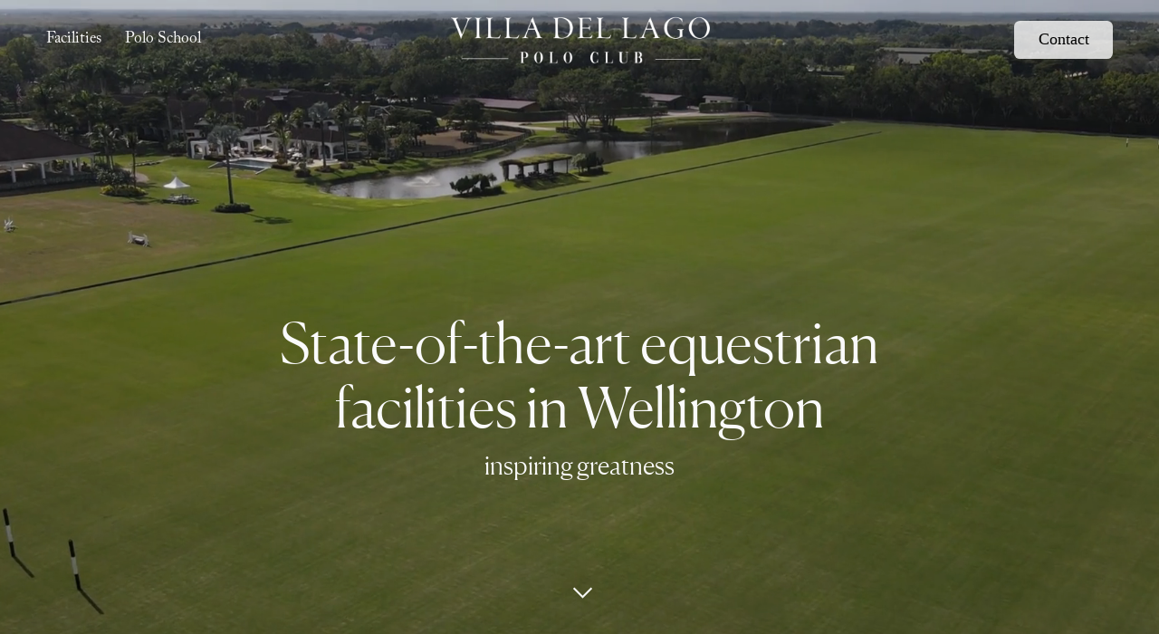

--- FILE ---
content_type: text/html;charset=utf-8
request_url: https://www.villadellagopolo.com/
body_size: 33385
content:
<!doctype html>
<html xmlns:og="http://opengraphprotocol.org/schema/" xmlns:fb="http://www.facebook.com/2008/fbml" lang="en-US"  >
  <head>
    <meta http-equiv="X-UA-Compatible" content="IE=edge,chrome=1">
    <meta name="viewport" content="width=device-width, initial-scale=1">
    <!-- This is Squarespace. --><!-- calliope-tomato-56cn -->
<base href="">
<meta charset="utf-8" />
<title>Villa del Lago &mdash; Wellington&#39;s Equestrian Excellence</title>
<meta http-equiv="Accept-CH" content="Sec-CH-UA-Platform-Version, Sec-CH-UA-Model" /><link rel="icon" type="image/x-icon" media="(prefers-color-scheme: light)" href="https://images.squarespace-cdn.com/content/v1/65dcb166c186ef5f1a0c2a88/d23ee213-cbfc-4356-b0e2-073143ac0384/favicon.ico?format=100w"/>
<link rel="icon" type="image/x-icon" media="(prefers-color-scheme: dark)" href="https://images.squarespace-cdn.com/content/v1/65dcb166c186ef5f1a0c2a88/c0670b97-b549-4aaa-924a-28f8c0ea363d/favicon.ico?format=100w"/>
<link rel="canonical" href="https://www.villadellagopolo.com"/>
<meta property="og:site_name" content="Villa del Lago"/>
<meta property="og:title" content="Villa del Lago &mdash; Wellington&#39;s Equestrian Excellence"/>
<meta property="og:url" content="https://www.villadellagopolo.com"/>
<meta property="og:type" content="website"/>
<meta property="og:description" content="A premier equestrian destination with state-of-the-art Polo and Hunter Jumper facilities near Wellington International and the National Polo Center."/>
<meta property="og:image" content="http://static1.squarespace.com/static/65dcb166c186ef5f1a0c2a88/t/65dcb3fb8af5a7305945e2ac/1708962811696/Logo-villa-del-lago-white.png?format=1500w"/>
<meta property="og:image:width" content="1500"/>
<meta property="og:image:height" content="283"/>
<meta itemprop="name" content="Villa del Lago — Wellington's Equestrian Excellence"/>
<meta itemprop="url" content="https://www.villadellagopolo.com"/>
<meta itemprop="description" content="A premier equestrian destination with state-of-the-art Polo and Hunter Jumper facilities near Wellington International and the National Polo Center."/>
<meta itemprop="thumbnailUrl" content="http://static1.squarespace.com/static/65dcb166c186ef5f1a0c2a88/t/65dcb3fb8af5a7305945e2ac/1708962811696/Logo-villa-del-lago-white.png?format=1500w"/>
<link rel="image_src" href="http://static1.squarespace.com/static/65dcb166c186ef5f1a0c2a88/t/65dcb3fb8af5a7305945e2ac/1708962811696/Logo-villa-del-lago-white.png?format=1500w" />
<meta itemprop="image" content="http://static1.squarespace.com/static/65dcb166c186ef5f1a0c2a88/t/65dcb3fb8af5a7305945e2ac/1708962811696/Logo-villa-del-lago-white.png?format=1500w"/>
<meta name="twitter:title" content="Villa del Lago — Wellington's Equestrian Excellence"/>
<meta name="twitter:image" content="http://static1.squarespace.com/static/65dcb166c186ef5f1a0c2a88/t/65dcb3fb8af5a7305945e2ac/1708962811696/Logo-villa-del-lago-white.png?format=1500w"/>
<meta name="twitter:url" content="https://www.villadellagopolo.com"/>
<meta name="twitter:card" content="summary"/>
<meta name="twitter:description" content="A premier equestrian destination with state-of-the-art Polo and Hunter Jumper facilities near Wellington International and the National Polo Center."/>
<meta name="description" content="A premier equestrian destination with state-of-the-art Polo and Hunter 
Jumper facilities near Wellington International and the National Polo 
Center." />
<link rel="preconnect" href="https://images.squarespace-cdn.com">
<link rel="preconnect" href="https://use.typekit.net" crossorigin>
<link rel="preconnect" href="https://p.typekit.net" crossorigin>
<script type="text/javascript" src="//use.typekit.net/ik/4d7D2khsv1W6_7gr2nx4T-WAtg9GIyLqW4Fwd03U9mXfec3JXnX1IyvhF2jtFRZLFRmqjhJUFRZRwQ6hZAjuZRBywewkjQ6te6MKIeBqdh48OAFyShUzdKu3Scv7fbKKbyMMeMb6MKG4fHsfIMMjgkMfH6qJGXJbMg65JMJ7fbK8byMMegI6MTMglwAKn3j.js" async fetchpriority="high" onload="try{Typekit.load();}catch(e){} document.documentElement.classList.remove('wf-loading');"></script>
<script>document.documentElement.classList.add('wf-loading')</script>
<style>@keyframes fonts-loading { 0%, 99% { color: transparent; } } html.wf-loading * { animation: fonts-loading 3s; }</style>
<script type="text/javascript" crossorigin="anonymous" defer="true" nomodule="nomodule" src="//assets.squarespace.com/@sqs/polyfiller/1.6/legacy.js"></script>
<script type="text/javascript" crossorigin="anonymous" defer="true" src="//assets.squarespace.com/@sqs/polyfiller/1.6/modern.js"></script>
<script type="text/javascript">SQUARESPACE_ROLLUPS = {};</script>
<script>(function(rollups, name) { if (!rollups[name]) { rollups[name] = {}; } rollups[name].js = ["//assets.squarespace.com/universal/scripts-compressed/extract-css-runtime-4816a14368355d0f-min.en-US.js"]; })(SQUARESPACE_ROLLUPS, 'squarespace-extract_css_runtime');</script>
<script crossorigin="anonymous" src="//assets.squarespace.com/universal/scripts-compressed/extract-css-runtime-4816a14368355d0f-min.en-US.js" defer ></script><script>(function(rollups, name) { if (!rollups[name]) { rollups[name] = {}; } rollups[name].js = ["//assets.squarespace.com/universal/scripts-compressed/extract-css-moment-js-vendor-6f2a1f6ec9a41489-min.en-US.js"]; })(SQUARESPACE_ROLLUPS, 'squarespace-extract_css_moment_js_vendor');</script>
<script crossorigin="anonymous" src="//assets.squarespace.com/universal/scripts-compressed/extract-css-moment-js-vendor-6f2a1f6ec9a41489-min.en-US.js" defer ></script><script>(function(rollups, name) { if (!rollups[name]) { rollups[name] = {}; } rollups[name].js = ["//assets.squarespace.com/universal/scripts-compressed/cldr-resource-pack-22ed584d99d9b83d-min.en-US.js"]; })(SQUARESPACE_ROLLUPS, 'squarespace-cldr_resource_pack');</script>
<script crossorigin="anonymous" src="//assets.squarespace.com/universal/scripts-compressed/cldr-resource-pack-22ed584d99d9b83d-min.en-US.js" defer ></script><script>(function(rollups, name) { if (!rollups[name]) { rollups[name] = {}; } rollups[name].js = ["//assets.squarespace.com/universal/scripts-compressed/common-vendors-stable-fbd854d40b0804b7-min.en-US.js"]; })(SQUARESPACE_ROLLUPS, 'squarespace-common_vendors_stable');</script>
<script crossorigin="anonymous" src="//assets.squarespace.com/universal/scripts-compressed/common-vendors-stable-fbd854d40b0804b7-min.en-US.js" defer ></script><script>(function(rollups, name) { if (!rollups[name]) { rollups[name] = {}; } rollups[name].js = ["//assets.squarespace.com/universal/scripts-compressed/common-vendors-53ee2d6081f5393a-min.en-US.js"]; })(SQUARESPACE_ROLLUPS, 'squarespace-common_vendors');</script>
<script crossorigin="anonymous" src="//assets.squarespace.com/universal/scripts-compressed/common-vendors-53ee2d6081f5393a-min.en-US.js" defer ></script><script>(function(rollups, name) { if (!rollups[name]) { rollups[name] = {}; } rollups[name].js = ["//assets.squarespace.com/universal/scripts-compressed/common-a19e72777c334d89-min.en-US.js"]; })(SQUARESPACE_ROLLUPS, 'squarespace-common');</script>
<script crossorigin="anonymous" src="//assets.squarespace.com/universal/scripts-compressed/common-a19e72777c334d89-min.en-US.js" defer ></script><script>(function(rollups, name) { if (!rollups[name]) { rollups[name] = {}; } rollups[name].js = ["//assets.squarespace.com/universal/scripts-compressed/performance-8abc1f832e77b5da-min.en-US.js"]; })(SQUARESPACE_ROLLUPS, 'squarespace-performance');</script>
<script crossorigin="anonymous" src="//assets.squarespace.com/universal/scripts-compressed/performance-8abc1f832e77b5da-min.en-US.js" defer ></script><script data-name="static-context">Static = window.Static || {}; Static.SQUARESPACE_CONTEXT = {"betaFeatureFlags":["campaigns_new_image_layout_picker","marketing_automations","marketing_landing_page","new_stacked_index","campaigns_thumbnail_layout","use_chained_automations_data","campaigns_discount_section_in_automations","campaigns_merch_state","override_block_styles","scripts_defer","i18n_beta_website_locales","contacts_and_campaigns_redesign","supports_versioned_template_assets","use_react_flow_in_automations_flowchart","campaigns_discount_section_in_blasts","member_areas_feature","campaigns_import_discounts","enable_form_submission_trigger","nested_categories"],"facebookAppId":"314192535267336","facebookApiVersion":"v6.0","rollups":{"squarespace-announcement-bar":{"js":"//assets.squarespace.com/universal/scripts-compressed/announcement-bar-bda2fe468e9f13e9-min.en-US.js"},"squarespace-audio-player":{"css":"//assets.squarespace.com/universal/styles-compressed/audio-player-b05f5197a871c566-min.en-US.css","js":"//assets.squarespace.com/universal/scripts-compressed/audio-player-7475070c6e0f550f-min.en-US.js"},"squarespace-blog-collection-list":{"css":"//assets.squarespace.com/universal/styles-compressed/blog-collection-list-b4046463b72f34e2-min.en-US.css","js":"//assets.squarespace.com/universal/scripts-compressed/blog-collection-list-f78db80fc1cd6fce-min.en-US.js"},"squarespace-calendar-block-renderer":{"css":"//assets.squarespace.com/universal/styles-compressed/calendar-block-renderer-b72d08ba4421f5a0-min.en-US.css","js":"//assets.squarespace.com/universal/scripts-compressed/calendar-block-renderer-8d45246982863ae6-min.en-US.js"},"squarespace-chartjs-helpers":{"css":"//assets.squarespace.com/universal/styles-compressed/chartjs-helpers-96b256171ee039c1-min.en-US.css","js":"//assets.squarespace.com/universal/scripts-compressed/chartjs-helpers-4fd57f343946d08e-min.en-US.js"},"squarespace-comments":{"css":"//assets.squarespace.com/universal/styles-compressed/comments-d6c6615c14ab81de-min.en-US.css","js":"//assets.squarespace.com/universal/scripts-compressed/comments-2e428de31cc9c749-min.en-US.js"},"squarespace-custom-css-popup":{"css":"//assets.squarespace.com/universal/styles-compressed/custom-css-popup-ae57e48bbd19db31-min.en-US.css","js":"//assets.squarespace.com/universal/scripts-compressed/custom-css-popup-9907ed1bcf37aab5-min.en-US.js"},"squarespace-dialog":{"css":"//assets.squarespace.com/universal/styles-compressed/dialog-f9093f2d526b94df-min.en-US.css","js":"//assets.squarespace.com/universal/scripts-compressed/dialog-4b11dc4e9303a11b-min.en-US.js"},"squarespace-events-collection":{"css":"//assets.squarespace.com/universal/styles-compressed/events-collection-b72d08ba4421f5a0-min.en-US.css","js":"//assets.squarespace.com/universal/scripts-compressed/events-collection-0b292c352f46ea29-min.en-US.js"},"squarespace-form-rendering-utils":{"js":"//assets.squarespace.com/universal/scripts-compressed/form-rendering-utils-70bcdce55fce3d4e-min.en-US.js"},"squarespace-forms":{"css":"//assets.squarespace.com/universal/styles-compressed/forms-0afd3c6ac30bbab1-min.en-US.css","js":"//assets.squarespace.com/universal/scripts-compressed/forms-02355b3fd584c4bf-min.en-US.js"},"squarespace-gallery-collection-list":{"css":"//assets.squarespace.com/universal/styles-compressed/gallery-collection-list-b4046463b72f34e2-min.en-US.css","js":"//assets.squarespace.com/universal/scripts-compressed/gallery-collection-list-07747667a3187b76-min.en-US.js"},"squarespace-image-zoom":{"css":"//assets.squarespace.com/universal/styles-compressed/image-zoom-b4046463b72f34e2-min.en-US.css","js":"//assets.squarespace.com/universal/scripts-compressed/image-zoom-60c18dc5f8f599ea-min.en-US.js"},"squarespace-pinterest":{"css":"//assets.squarespace.com/universal/styles-compressed/pinterest-b4046463b72f34e2-min.en-US.css","js":"//assets.squarespace.com/universal/scripts-compressed/pinterest-cbf87a563db0f888-min.en-US.js"},"squarespace-popup-overlay":{"css":"//assets.squarespace.com/universal/styles-compressed/popup-overlay-b742b752f5880972-min.en-US.css","js":"//assets.squarespace.com/universal/scripts-compressed/popup-overlay-67b448f4186333da-min.en-US.js"},"squarespace-product-quick-view":{"css":"//assets.squarespace.com/universal/styles-compressed/product-quick-view-9052fb446c5800ee-min.en-US.css","js":"//assets.squarespace.com/universal/scripts-compressed/product-quick-view-5e838394d76dcb0b-min.en-US.js"},"squarespace-products-collection-item-v2":{"css":"//assets.squarespace.com/universal/styles-compressed/products-collection-item-v2-b4046463b72f34e2-min.en-US.css","js":"//assets.squarespace.com/universal/scripts-compressed/products-collection-item-v2-e3a3f101748fca6e-min.en-US.js"},"squarespace-products-collection-list-v2":{"css":"//assets.squarespace.com/universal/styles-compressed/products-collection-list-v2-b4046463b72f34e2-min.en-US.css","js":"//assets.squarespace.com/universal/scripts-compressed/products-collection-list-v2-eedc544f4cc56af4-min.en-US.js"},"squarespace-search-page":{"css":"//assets.squarespace.com/universal/styles-compressed/search-page-90a67fc09b9b32c6-min.en-US.css","js":"//assets.squarespace.com/universal/scripts-compressed/search-page-05084a4f4d7193f7-min.en-US.js"},"squarespace-search-preview":{"js":"//assets.squarespace.com/universal/scripts-compressed/search-preview-a96fd038f4256429-min.en-US.js"},"squarespace-simple-liking":{"css":"//assets.squarespace.com/universal/styles-compressed/simple-liking-701bf8bbc05ec6aa-min.en-US.css","js":"//assets.squarespace.com/universal/scripts-compressed/simple-liking-e6bc64da9e3b1cf4-min.en-US.js"},"squarespace-social-buttons":{"css":"//assets.squarespace.com/universal/styles-compressed/social-buttons-95032e5fa98e47a5-min.en-US.css","js":"//assets.squarespace.com/universal/scripts-compressed/social-buttons-e1d986530cb03b67-min.en-US.js"},"squarespace-tourdates":{"css":"//assets.squarespace.com/universal/styles-compressed/tourdates-b4046463b72f34e2-min.en-US.css","js":"//assets.squarespace.com/universal/scripts-compressed/tourdates-1d4566392f7c7db5-min.en-US.js"},"squarespace-website-overlays-manager":{"css":"//assets.squarespace.com/universal/styles-compressed/website-overlays-manager-07ea5a4e004e6710-min.en-US.css","js":"//assets.squarespace.com/universal/scripts-compressed/website-overlays-manager-e967fdedfc6abad7-min.en-US.js"}},"pageType":2,"website":{"id":"65dcb166c186ef5f1a0c2a88","identifier":"calliope-tomato-56cn","websiteType":1,"contentModifiedOn":1711456779221,"cloneable":false,"hasBeenCloneable":false,"siteStatus":{},"language":"en-US","translationLocale":"en-US","formattingLocale":"en-US","timeZone":"America/Nassau","machineTimeZoneOffset":-18000000,"timeZoneOffset":-18000000,"timeZoneAbbr":"EST","siteTitle":"Villa del Lago","fullSiteTitle":"Villa del Lago \u2014 Wellington's Equestrian Excellence","logoImageId":"65dcb3fb8af5a7305945e2ac","shareButtonOptions":{"8":true,"4":true,"6":true,"3":true,"1":true,"7":true,"2":true},"logoImageUrl":"//images.squarespace-cdn.com/content/v1/65dcb166c186ef5f1a0c2a88/e8f684a4-ace2-4a1b-a3e0-d509376014ed/Logo-villa-del-lago-white.png","authenticUrl":"https://www.villadellagopolo.com","internalUrl":"https://calliope-tomato-56cn.squarespace.com","baseUrl":"https://www.villadellagopolo.com","primaryDomain":"www.villadellagopolo.com","sslSetting":3,"isHstsEnabled":true,"typekitId":"","statsMigrated":false,"imageMetadataProcessingEnabled":false,"screenshotId":"fe225f3d7ba97d9c06c045572e7f48fd80c8745a28a3877c64f300b3240dc73b","captchaSettings":{"enabledForDonations":false},"showOwnerLogin":false},"websiteSettings":{"id":"65dcb166c186ef5f1a0c2a8b","websiteId":"65dcb166c186ef5f1a0c2a88","subjects":[],"country":"US","state":"FL","simpleLikingEnabled":true,"popupOverlaySettings":{"style":1,"enabledPages":[]},"commentLikesAllowed":true,"commentAnonAllowed":true,"commentThreaded":true,"commentApprovalRequired":false,"commentAvatarsOn":true,"commentSortType":2,"commentFlagThreshold":0,"commentFlagsAllowed":true,"commentEnableByDefault":true,"commentDisableAfterDaysDefault":0,"disqusShortname":"","commentsEnabled":false,"storeSettings":{"returnPolicy":null,"termsOfService":null,"privacyPolicy":null,"expressCheckout":false,"continueShoppingLinkUrl":"/","useLightCart":false,"showNoteField":false,"shippingCountryDefaultValue":"US","billToShippingDefaultValue":false,"showShippingPhoneNumber":true,"isShippingPhoneRequired":false,"showBillingPhoneNumber":true,"isBillingPhoneRequired":false,"currenciesSupported":["USD","CAD","GBP","AUD","EUR","CHF","NOK","SEK","DKK","NZD","SGD","MXN","HKD","CZK","ILS","MYR","RUB","PHP","PLN","THB","BRL","ARS","COP","IDR","INR","JPY","ZAR"],"defaultCurrency":"USD","selectedCurrency":"EUR","measurementStandard":1,"showCustomCheckoutForm":false,"checkoutPageMarketingOptInEnabled":true,"enableMailingListOptInByDefault":false,"sameAsRetailLocation":false,"merchandisingSettings":{"scarcityEnabledOnProductItems":false,"scarcityEnabledOnProductBlocks":false,"scarcityMessageType":"DEFAULT_SCARCITY_MESSAGE","scarcityThreshold":10,"multipleQuantityAllowedForServices":true,"restockNotificationsEnabled":false,"restockNotificationsSuccessText":"","restockNotificationsMailingListSignUpEnabled":false,"relatedProductsEnabled":false,"relatedProductsOrdering":"random","soldOutVariantsDropdownDisabled":false,"productComposerOptedIn":false,"productComposerABTestOptedOut":false,"productReviewsEnabled":false},"minimumOrderSubtotalEnabled":false,"minimumOrderSubtotal":{"currency":"EUR","value":"0.00"},"isLive":false,"multipleQuantityAllowedForServices":true},"useEscapeKeyToLogin":false,"ssBadgeType":1,"ssBadgePosition":4,"ssBadgeVisibility":1,"ssBadgeDevices":1,"pinterestOverlayOptions":{"mode":"disabled"},"userAccountsSettings":{"loginAllowed":false,"signupAllowed":false}},"cookieSettings":{"isCookieBannerEnabled":false,"isRestrictiveCookiePolicyEnabled":false,"cookieBannerText":"","cookieBannerTheme":"","cookieBannerVariant":"","cookieBannerPosition":"","cookieBannerCtaVariant":"","cookieBannerCtaText":"","cookieBannerAcceptType":"OPT_IN","cookieBannerOptOutCtaText":"","cookieBannerHasOptOut":false,"cookieBannerHasManageCookies":true,"cookieBannerManageCookiesLabel":"","cookieBannerSavedPreferencesText":"","cookieBannerSavedPreferencesLayout":"PILL"},"websiteCloneable":false,"collection":{"title":"Home","id":"65df5c3852f17a10e8081715","fullUrl":"/","type":10,"permissionType":1},"subscribed":false,"appDomain":"squarespace.com","templateTweakable":true,"tweakJSON":{"form-use-theme-colors":"true","header-logo-height":"54px","header-mobile-logo-max-height":"35px","header-vert-padding":"1.3vw","header-width":"Inset","maxPageWidth":"1400px","mobile-header-vert-padding":"6vw","pagePadding":"4vw","tweak-blog-alternating-side-by-side-image-aspect-ratio":"1:1 Square","tweak-blog-alternating-side-by-side-image-spacing":"6%","tweak-blog-alternating-side-by-side-meta-spacing":"20px","tweak-blog-alternating-side-by-side-primary-meta":"Categories","tweak-blog-alternating-side-by-side-read-more-spacing":"20px","tweak-blog-alternating-side-by-side-secondary-meta":"Date","tweak-blog-basic-grid-columns":"2","tweak-blog-basic-grid-image-aspect-ratio":"3:2 Standard","tweak-blog-basic-grid-image-spacing":"20px","tweak-blog-basic-grid-meta-spacing":"10px","tweak-blog-basic-grid-primary-meta":"Date","tweak-blog-basic-grid-read-more-spacing":"20px","tweak-blog-basic-grid-secondary-meta":"Categories","tweak-blog-item-custom-width":"75","tweak-blog-item-show-author-profile":"false","tweak-blog-item-width":"Medium","tweak-blog-masonry-columns":"2","tweak-blog-masonry-horizontal-spacing":"30px","tweak-blog-masonry-image-spacing":"20px","tweak-blog-masonry-meta-spacing":"20px","tweak-blog-masonry-primary-meta":"Categories","tweak-blog-masonry-read-more-spacing":"20px","tweak-blog-masonry-secondary-meta":"Date","tweak-blog-masonry-vertical-spacing":"30px","tweak-blog-side-by-side-image-aspect-ratio":"1:1 Square","tweak-blog-side-by-side-image-spacing":"6%","tweak-blog-side-by-side-meta-spacing":"20px","tweak-blog-side-by-side-primary-meta":"Categories","tweak-blog-side-by-side-read-more-spacing":"20px","tweak-blog-side-by-side-secondary-meta":"Date","tweak-blog-single-column-image-spacing":"50px","tweak-blog-single-column-meta-spacing":"0px","tweak-blog-single-column-primary-meta":"Date","tweak-blog-single-column-read-more-spacing":"0px","tweak-blog-single-column-secondary-meta":"Categories","tweak-events-stacked-show-thumbnails":"true","tweak-events-stacked-thumbnail-size":"3:2 Standard","tweak-fixed-header":"false","tweak-fixed-header-style":"Basic","tweak-global-animations-animation-curve":"ease","tweak-global-animations-animation-delay":"0.6s","tweak-global-animations-animation-duration":"0.60s","tweak-global-animations-animation-style":"fade","tweak-global-animations-animation-type":"slide","tweak-global-animations-complexity-level":"detailed","tweak-global-animations-enabled":"true","tweak-portfolio-grid-basic-custom-height":"50","tweak-portfolio-grid-overlay-custom-height":"50","tweak-portfolio-hover-follow-acceleration":"10%","tweak-portfolio-hover-follow-animation-duration":"Fast","tweak-portfolio-hover-follow-animation-type":"Fade","tweak-portfolio-hover-follow-delimiter":"Bullet","tweak-portfolio-hover-follow-front":"false","tweak-portfolio-hover-follow-layout":"Inline","tweak-portfolio-hover-follow-size":"50","tweak-portfolio-hover-follow-text-spacing-x":"1.5","tweak-portfolio-hover-follow-text-spacing-y":"1.5","tweak-portfolio-hover-static-animation-duration":"Fast","tweak-portfolio-hover-static-animation-type":"Fade","tweak-portfolio-hover-static-delimiter":"Hyphen","tweak-portfolio-hover-static-front":"true","tweak-portfolio-hover-static-layout":"Inline","tweak-portfolio-hover-static-size":"50","tweak-portfolio-hover-static-text-spacing-x":"1.5","tweak-portfolio-hover-static-text-spacing-y":"1.5","tweak-portfolio-index-background-animation-duration":"Medium","tweak-portfolio-index-background-animation-type":"Fade","tweak-portfolio-index-background-custom-height":"50","tweak-portfolio-index-background-delimiter":"None","tweak-portfolio-index-background-height":"Large","tweak-portfolio-index-background-horizontal-alignment":"Center","tweak-portfolio-index-background-link-format":"Stacked","tweak-portfolio-index-background-persist":"false","tweak-portfolio-index-background-vertical-alignment":"Middle","tweak-portfolio-index-background-width":"Full","tweak-product-basic-item-click-action":"None","tweak-product-basic-item-gallery-aspect-ratio":"3:4 Three-Four (Vertical)","tweak-product-basic-item-gallery-design":"Slideshow","tweak-product-basic-item-gallery-width":"50%","tweak-product-basic-item-hover-action":"None","tweak-product-basic-item-image-spacing":"2vw","tweak-product-basic-item-image-zoom-factor":"2","tweak-product-basic-item-product-variant-display":"Dropdown","tweak-product-basic-item-thumbnail-placement":"Side","tweak-product-basic-item-variant-picker-layout":"Dropdowns","tweak-products-add-to-cart-button":"false","tweak-products-columns":"2","tweak-products-gutter-column":"2vw","tweak-products-gutter-row":"2vw","tweak-products-header-text-alignment":"Middle","tweak-products-image-aspect-ratio":"2:3 Standard (Vertical)","tweak-products-image-text-spacing":"0.5vw","tweak-products-mobile-columns":"1","tweak-products-text-alignment":"Left","tweak-products-width":"Full","tweak-transparent-header":"true"},"templateId":"5c5a519771c10ba3470d8101","templateVersion":"7.1","pageFeatures":[1,2,4],"gmRenderKey":"QUl6YVN5Q0JUUk9xNkx1dkZfSUUxcjQ2LVQ0QWVUU1YtMGQ3bXk4","templateScriptsRootUrl":"https://static1.squarespace.com/static/vta/5c5a519771c10ba3470d8101/scripts/","impersonatedSession":false,"tzData":{"zones":[[-300,"US","E%sT",null]],"rules":{"US":[[1967,2006,null,"Oct","lastSun","2:00","0","S"],[1987,2006,null,"Apr","Sun>=1","2:00","1:00","D"],[2007,"max",null,"Mar","Sun>=8","2:00","1:00","D"],[2007,"max",null,"Nov","Sun>=1","2:00","0","S"]]}},"showAnnouncementBar":false,"recaptchaEnterpriseContext":{"recaptchaEnterpriseSiteKey":"6LdDFQwjAAAAAPigEvvPgEVbb7QBm-TkVJdDTlAv"},"i18nContext":{"timeZoneData":{"id":"America/Toronto","name":"Eastern Time"}},"env":"PRODUCTION","visitorFormContext":{"formFieldFormats":{"initialPhoneFormat":{"id":0,"type":"PHONE_NUMBER","country":"US","labelLocale":"en-US","fields":[{"type":"SEPARATOR","label":"(","identifier":"LeftParen","length":0,"required":false,"metadata":{}},{"type":"FIELD","label":"1","identifier":"1","length":3,"required":false,"metadata":{}},{"type":"SEPARATOR","label":")","identifier":"RightParen","length":0,"required":false,"metadata":{}},{"type":"SEPARATOR","label":" ","identifier":"Space","length":0,"required":false,"metadata":{}},{"type":"FIELD","label":"2","identifier":"2","length":3,"required":false,"metadata":{}},{"type":"SEPARATOR","label":"-","identifier":"Dash","length":0,"required":false,"metadata":{}},{"type":"FIELD","label":"3","identifier":"3","length":14,"required":false,"metadata":{}}]},"countries":[{"name":"Afghanistan","code":"AF","phoneCode":"+93"},{"name":"\u00C5land Islands","code":"AX","phoneCode":"+358"},{"name":"Albania","code":"AL","phoneCode":"+355"},{"name":"Algeria","code":"DZ","phoneCode":"+213"},{"name":"American Samoa","code":"AS","phoneCode":"+1"},{"name":"Andorra","code":"AD","phoneCode":"+376"},{"name":"Angola","code":"AO","phoneCode":"+244"},{"name":"Anguilla","code":"AI","phoneCode":"+1"},{"name":"Antigua & Barbuda","code":"AG","phoneCode":"+1"},{"name":"Argentina","code":"AR","phoneCode":"+54"},{"name":"Armenia","code":"AM","phoneCode":"+374"},{"name":"Aruba","code":"AW","phoneCode":"+297"},{"name":"Ascension Island","code":"AC","phoneCode":"+247"},{"name":"Australia","code":"AU","phoneCode":"+61"},{"name":"Austria","code":"AT","phoneCode":"+43"},{"name":"Azerbaijan","code":"AZ","phoneCode":"+994"},{"name":"Bahamas","code":"BS","phoneCode":"+1"},{"name":"Bahrain","code":"BH","phoneCode":"+973"},{"name":"Bangladesh","code":"BD","phoneCode":"+880"},{"name":"Barbados","code":"BB","phoneCode":"+1"},{"name":"Belarus","code":"BY","phoneCode":"+375"},{"name":"Belgium","code":"BE","phoneCode":"+32"},{"name":"Belize","code":"BZ","phoneCode":"+501"},{"name":"Benin","code":"BJ","phoneCode":"+229"},{"name":"Bermuda","code":"BM","phoneCode":"+1"},{"name":"Bhutan","code":"BT","phoneCode":"+975"},{"name":"Bolivia","code":"BO","phoneCode":"+591"},{"name":"Bosnia & Herzegovina","code":"BA","phoneCode":"+387"},{"name":"Botswana","code":"BW","phoneCode":"+267"},{"name":"Brazil","code":"BR","phoneCode":"+55"},{"name":"British Indian Ocean Territory","code":"IO","phoneCode":"+246"},{"name":"British Virgin Islands","code":"VG","phoneCode":"+1"},{"name":"Brunei","code":"BN","phoneCode":"+673"},{"name":"Bulgaria","code":"BG","phoneCode":"+359"},{"name":"Burkina Faso","code":"BF","phoneCode":"+226"},{"name":"Burundi","code":"BI","phoneCode":"+257"},{"name":"Cambodia","code":"KH","phoneCode":"+855"},{"name":"Cameroon","code":"CM","phoneCode":"+237"},{"name":"Canada","code":"CA","phoneCode":"+1"},{"name":"Cape Verde","code":"CV","phoneCode":"+238"},{"name":"Caribbean Netherlands","code":"BQ","phoneCode":"+599"},{"name":"Cayman Islands","code":"KY","phoneCode":"+1"},{"name":"Central African Republic","code":"CF","phoneCode":"+236"},{"name":"Chad","code":"TD","phoneCode":"+235"},{"name":"Chile","code":"CL","phoneCode":"+56"},{"name":"China","code":"CN","phoneCode":"+86"},{"name":"Christmas Island","code":"CX","phoneCode":"+61"},{"name":"Cocos (Keeling) Islands","code":"CC","phoneCode":"+61"},{"name":"Colombia","code":"CO","phoneCode":"+57"},{"name":"Comoros","code":"KM","phoneCode":"+269"},{"name":"Congo - Brazzaville","code":"CG","phoneCode":"+242"},{"name":"Congo - Kinshasa","code":"CD","phoneCode":"+243"},{"name":"Cook Islands","code":"CK","phoneCode":"+682"},{"name":"Costa Rica","code":"CR","phoneCode":"+506"},{"name":"C\u00F4te d\u2019Ivoire","code":"CI","phoneCode":"+225"},{"name":"Croatia","code":"HR","phoneCode":"+385"},{"name":"Cuba","code":"CU","phoneCode":"+53"},{"name":"Cura\u00E7ao","code":"CW","phoneCode":"+599"},{"name":"Cyprus","code":"CY","phoneCode":"+357"},{"name":"Czechia","code":"CZ","phoneCode":"+420"},{"name":"Denmark","code":"DK","phoneCode":"+45"},{"name":"Djibouti","code":"DJ","phoneCode":"+253"},{"name":"Dominica","code":"DM","phoneCode":"+1"},{"name":"Dominican Republic","code":"DO","phoneCode":"+1"},{"name":"Ecuador","code":"EC","phoneCode":"+593"},{"name":"Egypt","code":"EG","phoneCode":"+20"},{"name":"El Salvador","code":"SV","phoneCode":"+503"},{"name":"Equatorial Guinea","code":"GQ","phoneCode":"+240"},{"name":"Eritrea","code":"ER","phoneCode":"+291"},{"name":"Estonia","code":"EE","phoneCode":"+372"},{"name":"Eswatini","code":"SZ","phoneCode":"+268"},{"name":"Ethiopia","code":"ET","phoneCode":"+251"},{"name":"Falkland Islands","code":"FK","phoneCode":"+500"},{"name":"Faroe Islands","code":"FO","phoneCode":"+298"},{"name":"Fiji","code":"FJ","phoneCode":"+679"},{"name":"Finland","code":"FI","phoneCode":"+358"},{"name":"France","code":"FR","phoneCode":"+33"},{"name":"French Guiana","code":"GF","phoneCode":"+594"},{"name":"French Polynesia","code":"PF","phoneCode":"+689"},{"name":"Gabon","code":"GA","phoneCode":"+241"},{"name":"Gambia","code":"GM","phoneCode":"+220"},{"name":"Georgia","code":"GE","phoneCode":"+995"},{"name":"Germany","code":"DE","phoneCode":"+49"},{"name":"Ghana","code":"GH","phoneCode":"+233"},{"name":"Gibraltar","code":"GI","phoneCode":"+350"},{"name":"Greece","code":"GR","phoneCode":"+30"},{"name":"Greenland","code":"GL","phoneCode":"+299"},{"name":"Grenada","code":"GD","phoneCode":"+1"},{"name":"Guadeloupe","code":"GP","phoneCode":"+590"},{"name":"Guam","code":"GU","phoneCode":"+1"},{"name":"Guatemala","code":"GT","phoneCode":"+502"},{"name":"Guernsey","code":"GG","phoneCode":"+44"},{"name":"Guinea","code":"GN","phoneCode":"+224"},{"name":"Guinea-Bissau","code":"GW","phoneCode":"+245"},{"name":"Guyana","code":"GY","phoneCode":"+592"},{"name":"Haiti","code":"HT","phoneCode":"+509"},{"name":"Honduras","code":"HN","phoneCode":"+504"},{"name":"Hong Kong SAR China","code":"HK","phoneCode":"+852"},{"name":"Hungary","code":"HU","phoneCode":"+36"},{"name":"Iceland","code":"IS","phoneCode":"+354"},{"name":"India","code":"IN","phoneCode":"+91"},{"name":"Indonesia","code":"ID","phoneCode":"+62"},{"name":"Iran","code":"IR","phoneCode":"+98"},{"name":"Iraq","code":"IQ","phoneCode":"+964"},{"name":"Ireland","code":"IE","phoneCode":"+353"},{"name":"Isle of Man","code":"IM","phoneCode":"+44"},{"name":"Israel","code":"IL","phoneCode":"+972"},{"name":"Italy","code":"IT","phoneCode":"+39"},{"name":"Jamaica","code":"JM","phoneCode":"+1"},{"name":"Japan","code":"JP","phoneCode":"+81"},{"name":"Jersey","code":"JE","phoneCode":"+44"},{"name":"Jordan","code":"JO","phoneCode":"+962"},{"name":"Kazakhstan","code":"KZ","phoneCode":"+7"},{"name":"Kenya","code":"KE","phoneCode":"+254"},{"name":"Kiribati","code":"KI","phoneCode":"+686"},{"name":"Kosovo","code":"XK","phoneCode":"+383"},{"name":"Kuwait","code":"KW","phoneCode":"+965"},{"name":"Kyrgyzstan","code":"KG","phoneCode":"+996"},{"name":"Laos","code":"LA","phoneCode":"+856"},{"name":"Latvia","code":"LV","phoneCode":"+371"},{"name":"Lebanon","code":"LB","phoneCode":"+961"},{"name":"Lesotho","code":"LS","phoneCode":"+266"},{"name":"Liberia","code":"LR","phoneCode":"+231"},{"name":"Libya","code":"LY","phoneCode":"+218"},{"name":"Liechtenstein","code":"LI","phoneCode":"+423"},{"name":"Lithuania","code":"LT","phoneCode":"+370"},{"name":"Luxembourg","code":"LU","phoneCode":"+352"},{"name":"Macao SAR China","code":"MO","phoneCode":"+853"},{"name":"Madagascar","code":"MG","phoneCode":"+261"},{"name":"Malawi","code":"MW","phoneCode":"+265"},{"name":"Malaysia","code":"MY","phoneCode":"+60"},{"name":"Maldives","code":"MV","phoneCode":"+960"},{"name":"Mali","code":"ML","phoneCode":"+223"},{"name":"Malta","code":"MT","phoneCode":"+356"},{"name":"Marshall Islands","code":"MH","phoneCode":"+692"},{"name":"Martinique","code":"MQ","phoneCode":"+596"},{"name":"Mauritania","code":"MR","phoneCode":"+222"},{"name":"Mauritius","code":"MU","phoneCode":"+230"},{"name":"Mayotte","code":"YT","phoneCode":"+262"},{"name":"Mexico","code":"MX","phoneCode":"+52"},{"name":"Micronesia","code":"FM","phoneCode":"+691"},{"name":"Moldova","code":"MD","phoneCode":"+373"},{"name":"Monaco","code":"MC","phoneCode":"+377"},{"name":"Mongolia","code":"MN","phoneCode":"+976"},{"name":"Montenegro","code":"ME","phoneCode":"+382"},{"name":"Montserrat","code":"MS","phoneCode":"+1"},{"name":"Morocco","code":"MA","phoneCode":"+212"},{"name":"Mozambique","code":"MZ","phoneCode":"+258"},{"name":"Myanmar (Burma)","code":"MM","phoneCode":"+95"},{"name":"Namibia","code":"NA","phoneCode":"+264"},{"name":"Nauru","code":"NR","phoneCode":"+674"},{"name":"Nepal","code":"NP","phoneCode":"+977"},{"name":"Netherlands","code":"NL","phoneCode":"+31"},{"name":"New Caledonia","code":"NC","phoneCode":"+687"},{"name":"New Zealand","code":"NZ","phoneCode":"+64"},{"name":"Nicaragua","code":"NI","phoneCode":"+505"},{"name":"Niger","code":"NE","phoneCode":"+227"},{"name":"Nigeria","code":"NG","phoneCode":"+234"},{"name":"Niue","code":"NU","phoneCode":"+683"},{"name":"Norfolk Island","code":"NF","phoneCode":"+672"},{"name":"Northern Mariana Islands","code":"MP","phoneCode":"+1"},{"name":"North Korea","code":"KP","phoneCode":"+850"},{"name":"North Macedonia","code":"MK","phoneCode":"+389"},{"name":"Norway","code":"NO","phoneCode":"+47"},{"name":"Oman","code":"OM","phoneCode":"+968"},{"name":"Pakistan","code":"PK","phoneCode":"+92"},{"name":"Palau","code":"PW","phoneCode":"+680"},{"name":"Palestinian Territories","code":"PS","phoneCode":"+970"},{"name":"Panama","code":"PA","phoneCode":"+507"},{"name":"Papua New Guinea","code":"PG","phoneCode":"+675"},{"name":"Paraguay","code":"PY","phoneCode":"+595"},{"name":"Peru","code":"PE","phoneCode":"+51"},{"name":"Philippines","code":"PH","phoneCode":"+63"},{"name":"Poland","code":"PL","phoneCode":"+48"},{"name":"Portugal","code":"PT","phoneCode":"+351"},{"name":"Puerto Rico","code":"PR","phoneCode":"+1"},{"name":"Qatar","code":"QA","phoneCode":"+974"},{"name":"R\u00E9union","code":"RE","phoneCode":"+262"},{"name":"Romania","code":"RO","phoneCode":"+40"},{"name":"Russia","code":"RU","phoneCode":"+7"},{"name":"Rwanda","code":"RW","phoneCode":"+250"},{"name":"Samoa","code":"WS","phoneCode":"+685"},{"name":"San Marino","code":"SM","phoneCode":"+378"},{"name":"S\u00E3o Tom\u00E9 & Pr\u00EDncipe","code":"ST","phoneCode":"+239"},{"name":"Saudi Arabia","code":"SA","phoneCode":"+966"},{"name":"Senegal","code":"SN","phoneCode":"+221"},{"name":"Serbia","code":"RS","phoneCode":"+381"},{"name":"Seychelles","code":"SC","phoneCode":"+248"},{"name":"Sierra Leone","code":"SL","phoneCode":"+232"},{"name":"Singapore","code":"SG","phoneCode":"+65"},{"name":"Sint Maarten","code":"SX","phoneCode":"+1"},{"name":"Slovakia","code":"SK","phoneCode":"+421"},{"name":"Slovenia","code":"SI","phoneCode":"+386"},{"name":"Solomon Islands","code":"SB","phoneCode":"+677"},{"name":"Somalia","code":"SO","phoneCode":"+252"},{"name":"South Africa","code":"ZA","phoneCode":"+27"},{"name":"South Korea","code":"KR","phoneCode":"+82"},{"name":"South Sudan","code":"SS","phoneCode":"+211"},{"name":"Spain","code":"ES","phoneCode":"+34"},{"name":"Sri Lanka","code":"LK","phoneCode":"+94"},{"name":"St. Barth\u00E9lemy","code":"BL","phoneCode":"+590"},{"name":"St. Helena","code":"SH","phoneCode":"+290"},{"name":"St. Kitts & Nevis","code":"KN","phoneCode":"+1"},{"name":"St. Lucia","code":"LC","phoneCode":"+1"},{"name":"St. Martin","code":"MF","phoneCode":"+590"},{"name":"St. Pierre & Miquelon","code":"PM","phoneCode":"+508"},{"name":"St. Vincent & Grenadines","code":"VC","phoneCode":"+1"},{"name":"Sudan","code":"SD","phoneCode":"+249"},{"name":"Suriname","code":"SR","phoneCode":"+597"},{"name":"Svalbard & Jan Mayen","code":"SJ","phoneCode":"+47"},{"name":"Sweden","code":"SE","phoneCode":"+46"},{"name":"Switzerland","code":"CH","phoneCode":"+41"},{"name":"Syria","code":"SY","phoneCode":"+963"},{"name":"Taiwan","code":"TW","phoneCode":"+886"},{"name":"Tajikistan","code":"TJ","phoneCode":"+992"},{"name":"Tanzania","code":"TZ","phoneCode":"+255"},{"name":"Thailand","code":"TH","phoneCode":"+66"},{"name":"Timor-Leste","code":"TL","phoneCode":"+670"},{"name":"Togo","code":"TG","phoneCode":"+228"},{"name":"Tokelau","code":"TK","phoneCode":"+690"},{"name":"Tonga","code":"TO","phoneCode":"+676"},{"name":"Trinidad & Tobago","code":"TT","phoneCode":"+1"},{"name":"Tristan da Cunha","code":"TA","phoneCode":"+290"},{"name":"Tunisia","code":"TN","phoneCode":"+216"},{"name":"T\u00FCrkiye","code":"TR","phoneCode":"+90"},{"name":"Turkmenistan","code":"TM","phoneCode":"+993"},{"name":"Turks & Caicos Islands","code":"TC","phoneCode":"+1"},{"name":"Tuvalu","code":"TV","phoneCode":"+688"},{"name":"U.S. Virgin Islands","code":"VI","phoneCode":"+1"},{"name":"Uganda","code":"UG","phoneCode":"+256"},{"name":"Ukraine","code":"UA","phoneCode":"+380"},{"name":"United Arab Emirates","code":"AE","phoneCode":"+971"},{"name":"United Kingdom","code":"GB","phoneCode":"+44"},{"name":"United States","code":"US","phoneCode":"+1"},{"name":"Uruguay","code":"UY","phoneCode":"+598"},{"name":"Uzbekistan","code":"UZ","phoneCode":"+998"},{"name":"Vanuatu","code":"VU","phoneCode":"+678"},{"name":"Vatican City","code":"VA","phoneCode":"+39"},{"name":"Venezuela","code":"VE","phoneCode":"+58"},{"name":"Vietnam","code":"VN","phoneCode":"+84"},{"name":"Wallis & Futuna","code":"WF","phoneCode":"+681"},{"name":"Western Sahara","code":"EH","phoneCode":"+212"},{"name":"Yemen","code":"YE","phoneCode":"+967"},{"name":"Zambia","code":"ZM","phoneCode":"+260"},{"name":"Zimbabwe","code":"ZW","phoneCode":"+263"}],"initialAddressFormat":{"id":0,"type":"ADDRESS","country":"US","labelLocale":"en","fields":[{"type":"FIELD","label":"Address Line 1","identifier":"Line1","length":0,"required":true,"metadata":{"autocomplete":"address-line1"}},{"type":"SEPARATOR","label":"\n","identifier":"Newline","length":0,"required":false,"metadata":{}},{"type":"FIELD","label":"Address Line 2","identifier":"Line2","length":0,"required":false,"metadata":{"autocomplete":"address-line2"}},{"type":"SEPARATOR","label":"\n","identifier":"Newline","length":0,"required":false,"metadata":{}},{"type":"FIELD","label":"City","identifier":"City","length":0,"required":true,"metadata":{"autocomplete":"address-level2"}},{"type":"SEPARATOR","label":",","identifier":"Comma","length":0,"required":false,"metadata":{}},{"type":"SEPARATOR","label":" ","identifier":"Space","length":0,"required":false,"metadata":{}},{"type":"FIELD","label":"State","identifier":"State","length":0,"required":true,"metadata":{"autocomplete":"address-level1"}},{"type":"SEPARATOR","label":" ","identifier":"Space","length":0,"required":false,"metadata":{}},{"type":"FIELD","label":"ZIP Code","identifier":"Zip","length":0,"required":true,"metadata":{"autocomplete":"postal-code"}}]},"initialNameOrder":"GIVEN_FIRST"},"localizedStrings":{"validation":{"noValidSelection":"A valid selection must be made.","invalidUrl":"Must be a valid URL.","stringTooLong":"Value should have a length no longer than {0}.","containsInvalidKey":"{0} contains an invalid key.","invalidTwitterUsername":"Must be a valid Twitter username.","valueOutsideRange":"Value must be in the range {0} to {1}.","invalidPassword":"Passwords should not contain whitespace.","missingRequiredSubfields":"{0} is missing required subfields: {1}","invalidCurrency":"Currency value should be formatted like 1234 or 123.99.","invalidMapSize":"Value should contain exactly {0} elements.","subfieldsRequired":"All fields in {0} are required.","formSubmissionFailed":"Form submission failed. Review the following information: {0}.","invalidCountryCode":"Country code should have an optional plus and up to 4 digits.","invalidDate":"This is not a real date.","required":"{0} is required.","invalidStringLength":"Value should be {0} characters long.","invalidEmail":"Email addresses should follow the format user@domain.com.","invalidListLength":"Value should be {0} elements long.","allEmpty":"Please fill out at least one form field.","missingRequiredQuestion":"Missing a required question.","invalidQuestion":"Contained an invalid question.","captchaFailure":"Captcha validation failed. Please try again.","stringTooShort":"Value should have a length of at least {0}.","invalid":"{0} is not valid.","formErrors":"Form Errors","containsInvalidValue":"{0} contains an invalid value.","invalidUnsignedNumber":"Numbers must contain only digits and no other characters.","invalidName":"Valid names contain only letters, numbers, spaces, ', or - characters."},"submit":"Submit","status":{"title":"{@} Block","learnMore":"Learn more"},"name":{"firstName":"First Name","lastName":"Last Name"},"lightbox":{"openForm":"Open Form"},"likert":{"agree":"Agree","stronglyDisagree":"Strongly Disagree","disagree":"Disagree","stronglyAgree":"Strongly Agree","neutral":"Neutral"},"time":{"am":"AM","second":"Second","pm":"PM","minute":"Minute","amPm":"AM/PM","hour":"Hour"},"notFound":"Form not found.","date":{"yyyy":"YYYY","year":"Year","mm":"MM","day":"Day","month":"Month","dd":"DD"},"phone":{"country":"Country","number":"Number","prefix":"Prefix","areaCode":"Area Code","line":"Line"},"submitError":"Unable to submit form. Please try again later.","address":{"stateProvince":"State/Province","country":"Country","zipPostalCode":"Zip/Postal Code","address2":"Address 2","address1":"Address 1","city":"City"},"email":{"signUp":"Sign up for news and updates"},"cannotSubmitDemoForm":"This is a demo form and cannot be submitted.","required":"(required)","invalidData":"Invalid form data."}}};</script><link rel="stylesheet" type="text/css" href="https://definitions.sqspcdn.com/website-component-definition/static-assets/website.components.button/65fefcd3-e8b4-4f1b-b912-16661558fc79_163/website.components.button.styles.css"/><link rel="stylesheet" type="text/css" href="https://definitions.sqspcdn.com/website-component-definition/static-assets/website.components.code/542ae74f-9f5d-448a-b392-c0a97e0890ed_39/website.components.code.styles.css"/><link rel="stylesheet" type="text/css" href="https://definitions.sqspcdn.com/website-component-definition/static-assets/website.components.shape/dd3cbcf8-fcf0-452d-9f8f-4b089f713c35_388/website.components.shape.styles.css"/><script defer src="https://definitions.sqspcdn.com/website-component-definition/static-assets/website.components.button/65fefcd3-e8b4-4f1b-b912-16661558fc79_163/website.components.button.visitor.js"></script><script defer src="https://definitions.sqspcdn.com/website-component-definition/static-assets/website.components.code/542ae74f-9f5d-448a-b392-c0a97e0890ed_39/website.components.code.visitor.js"></script><script defer src="https://definitions.sqspcdn.com/website-component-definition/static-assets/website.components.shape/dd3cbcf8-fcf0-452d-9f8f-4b089f713c35_388/website.components.shape.visitor.js"></script><script type="application/ld+json">{"url":"https://www.villadellagopolo.com","name":"Villa del Lago","image":"//images.squarespace-cdn.com/content/v1/65dcb166c186ef5f1a0c2a88/e8f684a4-ace2-4a1b-a3e0-d509376014ed/Logo-villa-del-lago-white.png","@context":"http://schema.org","@type":"WebSite"}</script><link rel="stylesheet" type="text/css" href="https://static1.squarespace.com/static/versioned-site-css/65dcb166c186ef5f1a0c2a88/103/5c5a519771c10ba3470d8101/65dcb166c186ef5f1a0c2a90/1710/site.css"/><script>Static.COOKIE_BANNER_CAPABLE = true;</script>
<!-- End of Squarespace Headers -->
    <link rel="stylesheet" type="text/css" href="https://static1.squarespace.com/static/vta/5c5a519771c10ba3470d8101/versioned-assets/1764779574656-3H2T841D2IJLAG27JP4Q/static.css">
  </head>

  <body
    id="collection-65df5c3852f17a10e8081715"
    class="
      form-use-theme-colors form-field-style-outline form-field-shape-rounded form-field-border-all form-field-checkbox-type-icon form-field-checkbox-fill-outline form-field-checkbox-color-inverted form-field-checkbox-shape-rounded form-field-checkbox-layout-fit form-field-radio-type-icon form-field-radio-fill-outline form-field-radio-color-inverted form-field-radio-shape-rounded form-field-radio-layout-fit form-field-survey-fill-outline form-field-survey-color-inverted form-field-survey-shape-rounded form-field-hover-focus-outline form-submit-button-style-label tweak-portfolio-grid-overlay-width-full tweak-portfolio-grid-overlay-height-large tweak-portfolio-grid-overlay-image-aspect-ratio-11-square tweak-portfolio-grid-overlay-text-placement-center tweak-portfolio-grid-overlay-show-text-after-hover image-block-poster-text-alignment-center image-block-card-content-position-center image-block-card-text-alignment-left image-block-overlap-content-position-center image-block-overlap-text-alignment-left image-block-collage-content-position-center image-block-collage-text-alignment-left image-block-stack-text-alignment-left tweak-blog-single-column-width-full tweak-blog-single-column-text-alignment-center tweak-blog-single-column-image-placement-above tweak-blog-single-column-delimiter-bullet tweak-blog-single-column-read-more-style-show tweak-blog-single-column-primary-meta-date tweak-blog-single-column-secondary-meta-categories tweak-blog-single-column-meta-position-top tweak-blog-single-column-content-title-only tweak-blog-item-width-medium tweak-blog-item-text-alignment-center tweak-blog-item-meta-position-above-title tweak-blog-item-show-categories tweak-blog-item-show-date   tweak-blog-item-delimiter-bullet primary-button-style-solid primary-button-shape-rounded secondary-button-style-solid secondary-button-shape-square tertiary-button-style-solid tertiary-button-shape-square tweak-events-stacked-width-full tweak-events-stacked-height-large  tweak-events-stacked-show-thumbnails tweak-events-stacked-thumbnail-size-32-standard tweak-events-stacked-date-style-with-text tweak-events-stacked-show-time tweak-events-stacked-show-location  tweak-events-stacked-show-excerpt  tweak-blog-basic-grid-width-inset tweak-blog-basic-grid-image-aspect-ratio-32-standard tweak-blog-basic-grid-text-alignment-left tweak-blog-basic-grid-delimiter-bullet tweak-blog-basic-grid-image-placement-above tweak-blog-basic-grid-read-more-style-show tweak-blog-basic-grid-primary-meta-date tweak-blog-basic-grid-secondary-meta-categories tweak-blog-basic-grid-excerpt-show header-overlay-alignment-center tweak-portfolio-index-background-link-format-stacked tweak-portfolio-index-background-width-full tweak-portfolio-index-background-height-large  tweak-portfolio-index-background-vertical-alignment-middle tweak-portfolio-index-background-horizontal-alignment-center tweak-portfolio-index-background-delimiter-none tweak-portfolio-index-background-animation-type-fade tweak-portfolio-index-background-animation-duration-medium tweak-portfolio-hover-follow-layout-inline  tweak-portfolio-hover-follow-delimiter-bullet tweak-portfolio-hover-follow-animation-type-fade tweak-portfolio-hover-follow-animation-duration-fast tweak-portfolio-hover-static-layout-inline tweak-portfolio-hover-static-front tweak-portfolio-hover-static-delimiter-hyphen tweak-portfolio-hover-static-animation-type-fade tweak-portfolio-hover-static-animation-duration-fast tweak-blog-alternating-side-by-side-width-full tweak-blog-alternating-side-by-side-image-aspect-ratio-11-square tweak-blog-alternating-side-by-side-text-alignment-left tweak-blog-alternating-side-by-side-read-more-style-show tweak-blog-alternating-side-by-side-image-text-alignment-middle tweak-blog-alternating-side-by-side-delimiter-bullet tweak-blog-alternating-side-by-side-meta-position-top tweak-blog-alternating-side-by-side-primary-meta-categories tweak-blog-alternating-side-by-side-secondary-meta-date tweak-blog-alternating-side-by-side-excerpt-show tweak-global-animations-enabled tweak-global-animations-complexity-level-detailed tweak-global-animations-animation-style-fade tweak-global-animations-animation-type-slide tweak-global-animations-animation-curve-ease tweak-blog-masonry-width-full tweak-blog-masonry-text-alignment-left tweak-blog-masonry-primary-meta-categories tweak-blog-masonry-secondary-meta-date tweak-blog-masonry-meta-position-top tweak-blog-masonry-read-more-style-show tweak-blog-masonry-delimiter-space tweak-blog-masonry-image-placement-above tweak-blog-masonry-excerpt-show header-width-inset tweak-transparent-header  tweak-fixed-header-style-basic tweak-blog-side-by-side-width-full tweak-blog-side-by-side-image-placement-left tweak-blog-side-by-side-image-aspect-ratio-11-square tweak-blog-side-by-side-primary-meta-categories tweak-blog-side-by-side-secondary-meta-date tweak-blog-side-by-side-meta-position-top tweak-blog-side-by-side-text-alignment-left tweak-blog-side-by-side-image-text-alignment-middle tweak-blog-side-by-side-read-more-style-show tweak-blog-side-by-side-delimiter-bullet tweak-blog-side-by-side-excerpt-show tweak-portfolio-grid-basic-width-full tweak-portfolio-grid-basic-height-large tweak-portfolio-grid-basic-image-aspect-ratio-11-square tweak-portfolio-grid-basic-text-alignment-left tweak-portfolio-grid-basic-hover-effect-fade hide-opentable-icons opentable-style-dark tweak-product-quick-view-button-style-floating tweak-product-quick-view-button-position-bottom tweak-product-quick-view-lightbox-excerpt-display-truncate tweak-product-quick-view-lightbox-show-arrows tweak-product-quick-view-lightbox-show-close-button tweak-product-quick-view-lightbox-controls-weight-light native-currency-code-eur collection-65df5c3852f17a10e8081715 collection-type-page collection-layout-default homepage mobile-style-available sqs-seven-one
      
        
          
            
              
            
          
        
      
    "
    tabindex="-1"
  >
    <div
      id="siteWrapper"
      class="clearfix site-wrapper"
    >
      
        <div id="floatingCart" class="floating-cart hidden">
          <a href="/cart" class="icon icon--stroke icon--fill icon--cart sqs-custom-cart">
            <span class="Cart-inner">
              



  <svg class="icon icon--cart" width="61" height="49" viewBox="0 0 61 49">
  <path fill-rule="evenodd" clip-rule="evenodd" d="M0.5 2C0.5 1.17157 1.17157 0.5 2 0.5H13.6362C14.3878 0.5 15.0234 1.05632 15.123 1.80135L16.431 11.5916H59C59.5122 11.5916 59.989 11.8529 60.2645 12.2847C60.54 12.7165 60.5762 13.2591 60.3604 13.7236L50.182 35.632C49.9361 36.1614 49.4054 36.5 48.8217 36.5H18.0453C17.2937 36.5 16.6581 35.9437 16.5585 35.1987L12.3233 3.5H2C1.17157 3.5 0.5 2.82843 0.5 2ZM16.8319 14.5916L19.3582 33.5H47.8646L56.6491 14.5916H16.8319Z" />
  <path d="M18.589 35H49.7083L60 13H16L18.589 35Z" />
  <path d="M21 49C23.2091 49 25 47.2091 25 45C25 42.7909 23.2091 41 21 41C18.7909 41 17 42.7909 17 45C17 47.2091 18.7909 49 21 49Z" />
  <path d="M45 49C47.2091 49 49 47.2091 49 45C49 42.7909 47.2091 41 45 41C42.7909 41 41 42.7909 41 45C41 47.2091 42.7909 49 45 49Z" />
</svg>

              <div class="legacy-cart icon-cart-quantity">
                <span class="sqs-cart-quantity">0</span>
              </div>
            </span>
          </a>
        </div>
      

      












  <header
    data-test="header"
    id="header"
    
    class="
      
        
          black
        
      
      header theme-col--primary
    "
    data-section-theme="black"
    data-controller="Header"
    data-current-styles="{
      &quot;layout&quot;: &quot;brandingCenter&quot;,
      &quot;action&quot;: {
        &quot;href&quot;: &quot;/contact&quot;,
        &quot;buttonText&quot;: &quot;Contact&quot;,
        &quot;newWindow&quot;: false
      },
      &quot;showSocial&quot;: false,
      &quot;socialOptions&quot;: {
        &quot;socialBorderShape&quot;: &quot;none&quot;,
        &quot;socialBorderStyle&quot;: &quot;outline&quot;,
        &quot;socialBorderThickness&quot;: {
          &quot;unit&quot;: &quot;px&quot;,
          &quot;value&quot;: 1.0
        }
      },
      &quot;menuOverlayTheme&quot;: &quot;dark&quot;,
      &quot;menuOverlayAnimation&quot;: &quot;fade&quot;,
      &quot;cartStyle&quot;: &quot;cart&quot;,
      &quot;cartText&quot;: &quot;Cart&quot;,
      &quot;showEmptyCartState&quot;: true,
      &quot;cartOptions&quot;: {
        &quot;iconType&quot;: &quot;solid-7&quot;,
        &quot;cartBorderShape&quot;: &quot;none&quot;,
        &quot;cartBorderStyle&quot;: &quot;outline&quot;,
        &quot;cartBorderThickness&quot;: {
          &quot;unit&quot;: &quot;px&quot;,
          &quot;value&quot;: 1.0
        }
      },
      &quot;showButton&quot;: true,
      &quot;showCart&quot;: false,
      &quot;showAccountLogin&quot;: false,
      &quot;headerStyle&quot;: &quot;dynamic&quot;,
      &quot;languagePicker&quot;: {
        &quot;enabled&quot;: false,
        &quot;iconEnabled&quot;: false,
        &quot;iconType&quot;: &quot;globe&quot;,
        &quot;flagShape&quot;: &quot;shiny&quot;,
        &quot;languageFlags&quot;: [ ]
      },
      &quot;iconOptions&quot;: {
        &quot;desktopDropdownIconOptions&quot;: {
          &quot;endcapType&quot;: &quot;square&quot;,
          &quot;folderDropdownIcon&quot;: &quot;none&quot;,
          &quot;languagePickerIcon&quot;: &quot;openArrowHead&quot;
        },
        &quot;mobileDropdownIconOptions&quot;: {
          &quot;endcapType&quot;: &quot;square&quot;,
          &quot;folderDropdownIcon&quot;: &quot;openArrowHead&quot;,
          &quot;languagePickerIcon&quot;: &quot;openArrowHead&quot;
        }
      },
      &quot;mobileOptions&quot;: {
        &quot;layout&quot;: &quot;logoCenterNavRight&quot;,
        &quot;menuIconOptions&quot;: {
          &quot;style&quot;: &quot;doubleLineHamburger&quot;,
          &quot;thickness&quot;: {
            &quot;unit&quot;: &quot;px&quot;,
            &quot;value&quot;: 1.0
          }
        }
      },
      &quot;solidOptions&quot;: {
        &quot;headerOpacity&quot;: {
          &quot;unit&quot;: &quot;%&quot;,
          &quot;value&quot;: 100.0
        },
        &quot;blurBackground&quot;: {
          &quot;enabled&quot;: false,
          &quot;blurRadius&quot;: {
            &quot;unit&quot;: &quot;px&quot;,
            &quot;value&quot;: 12.0
          }
        },
        &quot;backgroundColor&quot;: {
          &quot;type&quot;: &quot;SITE_PALETTE_COLOR&quot;,
          &quot;sitePaletteColor&quot;: {
            &quot;colorName&quot;: &quot;white&quot;,
            &quot;alphaModifier&quot;: 1.0
          }
        },
        &quot;navigationColor&quot;: {
          &quot;type&quot;: &quot;SITE_PALETTE_COLOR&quot;,
          &quot;sitePaletteColor&quot;: {
            &quot;colorName&quot;: &quot;black&quot;,
            &quot;alphaModifier&quot;: 1.0
          }
        }
      },
      &quot;gradientOptions&quot;: {
        &quot;gradientType&quot;: &quot;faded&quot;,
        &quot;headerOpacity&quot;: {
          &quot;unit&quot;: &quot;%&quot;,
          &quot;value&quot;: 90.0
        },
        &quot;blurBackground&quot;: {
          &quot;enabled&quot;: false,
          &quot;blurRadius&quot;: {
            &quot;unit&quot;: &quot;px&quot;,
            &quot;value&quot;: 12.0
          }
        },
        &quot;backgroundColor&quot;: {
          &quot;type&quot;: &quot;SITE_PALETTE_COLOR&quot;,
          &quot;sitePaletteColor&quot;: {
            &quot;colorName&quot;: &quot;white&quot;,
            &quot;alphaModifier&quot;: 1.0
          }
        },
        &quot;navigationColor&quot;: {
          &quot;type&quot;: &quot;SITE_PALETTE_COLOR&quot;,
          &quot;sitePaletteColor&quot;: {
            &quot;colorName&quot;: &quot;black&quot;,
            &quot;alphaModifier&quot;: 1.0
          }
        }
      },
      &quot;dropShadowOptions&quot;: {
        &quot;enabled&quot;: false,
        &quot;blur&quot;: {
          &quot;unit&quot;: &quot;px&quot;,
          &quot;value&quot;: 12.0
        },
        &quot;spread&quot;: {
          &quot;unit&quot;: &quot;px&quot;,
          &quot;value&quot;: 0.0
        },
        &quot;distance&quot;: {
          &quot;unit&quot;: &quot;px&quot;,
          &quot;value&quot;: 12.0
        }
      },
      &quot;borderOptions&quot;: {
        &quot;enabled&quot;: false,
        &quot;position&quot;: &quot;allSides&quot;,
        &quot;thickness&quot;: {
          &quot;unit&quot;: &quot;px&quot;,
          &quot;value&quot;: 1.0
        },
        &quot;color&quot;: {
          &quot;type&quot;: &quot;SITE_PALETTE_COLOR&quot;,
          &quot;sitePaletteColor&quot;: {
            &quot;colorName&quot;: &quot;black&quot;,
            &quot;alphaModifier&quot;: 1.0
          }
        }
      },
      &quot;showPromotedElement&quot;: false,
      &quot;buttonVariant&quot;: &quot;primary&quot;,
      &quot;blurBackground&quot;: {
        &quot;enabled&quot;: false,
        &quot;blurRadius&quot;: {
          &quot;unit&quot;: &quot;px&quot;,
          &quot;value&quot;: 12.0
        }
      },
      &quot;headerOpacity&quot;: {
        &quot;unit&quot;: &quot;%&quot;,
        &quot;value&quot;: 100.0
      }
    }"
    data-section-id="header"
    data-header-style="dynamic"
    data-language-picker="{
      &quot;enabled&quot;: false,
      &quot;iconEnabled&quot;: false,
      &quot;iconType&quot;: &quot;globe&quot;,
      &quot;flagShape&quot;: &quot;shiny&quot;,
      &quot;languageFlags&quot;: [ ]
    }"
    
    data-first-focusable-element
    tabindex="-1"
    style="
      
      
        --headerBorderColor: hsla(var(--black-hsl), 1);
      
      
        --solidHeaderBackgroundColor: hsla(var(--white-hsl), 1);
      
      
        --solidHeaderNavigationColor: hsla(var(--black-hsl), 1);
      
      
        --gradientHeaderBackgroundColor: hsla(var(--white-hsl), 1);
      
      
        --gradientHeaderNavigationColor: hsla(var(--black-hsl), 1);
      
    "
  >
    <svg  style="display:none" viewBox="0 0 22 22" xmlns="http://www.w3.org/2000/svg">
  <symbol id="circle" >
    <path d="M11.5 17C14.5376 17 17 14.5376 17 11.5C17 8.46243 14.5376 6 11.5 6C8.46243 6 6 8.46243 6 11.5C6 14.5376 8.46243 17 11.5 17Z" fill="none" />
  </symbol>

  <symbol id="circleFilled" >
    <path d="M11.5 17C14.5376 17 17 14.5376 17 11.5C17 8.46243 14.5376 6 11.5 6C8.46243 6 6 8.46243 6 11.5C6 14.5376 8.46243 17 11.5 17Z" />
  </symbol>

  <symbol id="dash" >
    <path d="M11 11H19H3" />
  </symbol>

  <symbol id="squareFilled" >
    <rect x="6" y="6" width="11" height="11" />
  </symbol>

  <symbol id="square" >
    <rect x="7" y="7" width="9" height="9" fill="none" stroke="inherit" />
  </symbol>
  
  <symbol id="plus" >
    <path d="M11 3V19" />
    <path d="M19 11L3 11"/>
  </symbol>
  
  <symbol id="closedArrow" >
    <path d="M11 11V2M11 18.1797L17 11.1477L5 11.1477L11 18.1797Z" fill="none" />
  </symbol>
  
  <symbol id="closedArrowFilled" >
    <path d="M11 11L11 2" stroke="inherit" fill="none"  />
    <path fill-rule="evenodd" clip-rule="evenodd" d="M2.74695 9.38428L19.038 9.38428L10.8925 19.0846L2.74695 9.38428Z" stroke-width="1" />
  </symbol>
  
  <symbol id="closedArrowHead" viewBox="0 0 22 22"  xmlns="http://www.w3.org/2000/symbol">
    <path d="M18 7L11 15L4 7L18 7Z" fill="none" stroke="inherit" />
  </symbol>
  
  
  <symbol id="closedArrowHeadFilled" viewBox="0 0 22 22"  xmlns="http://www.w3.org/2000/symbol">
    <path d="M18.875 6.5L11 15.5L3.125 6.5L18.875 6.5Z" />
  </symbol>
  
  <symbol id="openArrow" >
    <path d="M11 18.3591L11 3" stroke="inherit" fill="none"  />
    <path d="M18 11.5L11 18.5L4 11.5" stroke="inherit" fill="none"  />
  </symbol>
  
  <symbol id="openArrowHead" >
    <path d="M18 7L11 14L4 7" fill="none" />
  </symbol>

  <symbol id="pinchedArrow" >
    <path d="M11 17.3591L11 2" fill="none" />
    <path d="M2 11C5.85455 12.2308 8.81818 14.9038 11 18C13.1818 14.8269 16.1455 12.1538 20 11" fill="none" />
  </symbol>

  <symbol id="pinchedArrowFilled" >
    <path d="M11.05 10.4894C7.04096 8.73759 1.05005 8 1.05005 8C6.20459 11.3191 9.41368 14.1773 11.05 21C12.6864 14.0851 15.8955 11.227 21.05 8C21.05 8 15.0591 8.73759 11.05 10.4894Z" stroke-width="1"/>
    <path d="M11 11L11 1" fill="none"/>
  </symbol>

  <symbol id="pinchedArrowHead" >
    <path d="M2 7.24091C5.85455 8.40454 8.81818 10.9318 11 13.8591C13.1818 10.8591 16.1455 8.33181 20 7.24091"  fill="none" />
  </symbol>
  
  <symbol id="pinchedArrowHeadFilled" >
    <path d="M11.05 7.1591C7.04096 5.60456 1.05005 4.95001 1.05005 4.95001C6.20459 7.89547 9.41368 10.4318 11.05 16.4864C12.6864 10.35 15.8955 7.81365 21.05 4.95001C21.05 4.95001 15.0591 5.60456 11.05 7.1591Z" />
  </symbol>

</svg>
    
<div class="sqs-announcement-bar-dropzone"></div>

    <div class="header-announcement-bar-wrapper">
      
      <a
        href="#page"
        class="header-skip-link sqs-button-element--primary"
      >
        Skip to Content
      </a>
      


<style>
    @supports (-webkit-backdrop-filter: none) or (backdrop-filter: none) {
        .header-blur-background {
            
            
        }
    }
</style>
      <div
        class="header-border"
        data-header-style="dynamic"
        data-header-border="false"
        data-test="header-border"
        style="




"
      ></div>
      <div
        class="header-dropshadow"
        data-header-style="dynamic"
        data-header-dropshadow="false"
        data-test="header-dropshadow"
        style=""
      ></div>
      
      

      <div class='header-inner container--fluid
        
        
        
        
         header-mobile-layout-logo-center-nav-right
        
        
        
        
        
        
        
        
         header-layout-branding-center
        
        
        
        
        
        '
        data-test="header-inner"
        >
        <!-- Background -->
        <div class="header-background theme-bg--primary"></div>

        <div class="header-display-desktop" data-content-field="site-title">
          

          

          

          

          

          
          
            
            <!-- Social -->
            
          
            
            <!-- Title and nav wrapper -->
            <div class="header-title-nav-wrapper">
              

              

              
                
                <!-- Nav -->
                <div class="header-nav">
                  <div class="header-nav-wrapper">
                    <nav class="header-nav-list">
                      


  
    <div class="header-nav-item header-nav-item--collection">
      <a
        href="/facilities"
        data-animation-role="header-element"
        
      >
        Facilities
      </a>
    </div>
  
  
  


  
    <div class="header-nav-item header-nav-item--collection">
      <a
        href="/polo-school"
        data-animation-role="header-element"
        
      >
        Polo School
      </a>
    </div>
  
  
  



                    </nav>
                  </div>
                </div>
              
                
                <!-- Title -->
                
                  <div
                    class="
                      header-title
                      
                    "
                    data-animation-role="header-element"
                  >
                    
                      <div class="header-title-logo">
                        <a href="/" data-animation-role="header-element">
                        
<img elementtiming="nbf-header-logo-desktop" src="//images.squarespace-cdn.com/content/v1/65dcb166c186ef5f1a0c2a88/e8f684a4-ace2-4a1b-a3e0-d509376014ed/Logo-villa-del-lago-white.png?format=1500w" alt="Villa del Lago" style="display:block" fetchpriority="high" loading="eager" decoding="async" data-loader="raw">

                        </a>
                      </div>

                    
                    
                  </div>
                
              
              
            </div>
          
            
            <!-- Actions -->
            <div class="header-actions header-actions--right">
              
              

              

            
            

              
              <div class="showOnMobile">
                
              </div>

              
              <div class="showOnDesktop">
                
              </div>

              
                <div class="header-actions-action header-actions-action--cta" data-animation-role="header-element">
                  <a
                    class="btn btn--border theme-btn--primary-inverse sqs-button-element--primary"
                    href="/contact"
                    
                  >
                    Contact
                  </a>
                </div>
              
            </div>
          
            


<style>
  .top-bun, 
  .patty, 
  .bottom-bun {
    height: 1px;
  }
</style>

<!-- Burger -->
<div class="header-burger

  menu-overlay-has-visible-non-navigation-items


  
" data-animation-role="header-element">
  <button class="header-burger-btn burger" data-test="header-burger">
    <span hidden class="js-header-burger-open-title visually-hidden">Open Menu</span>
    <span hidden class="js-header-burger-close-title visually-hidden">Close Menu</span>
    <div class="burger-box">
      <div class="burger-inner header-menu-icon-doubleLineHamburger">
        <div class="top-bun"></div>
        <div class="patty"></div>
        <div class="bottom-bun"></div>
      </div>
    </div>
  </button>
</div>

          
          
          
          
          

        </div>
        <div class="header-display-mobile" data-content-field="site-title">
          
          
            
            <!-- Social -->
            
          
            
            <!-- Actions -->
            <div class="header-actions header-actions--right">
              
              

              

            
            

              
              <div class="showOnMobile">
                
              </div>

              
              <div class="showOnDesktop">
                
              </div>

              
                <div class="header-actions-action header-actions-action--cta" data-animation-role="header-element">
                  <a
                    class="btn btn--border theme-btn--primary-inverse sqs-button-element--primary"
                    href="/contact"
                    
                  >
                    Contact
                  </a>
                </div>
              
            </div>
          
            
            <!-- Title and nav wrapper -->
            <div class="header-title-nav-wrapper">
              

              

              
                
                <!-- Nav -->
                <div class="header-nav">
                  <div class="header-nav-wrapper">
                    <nav class="header-nav-list">
                      


  
    <div class="header-nav-item header-nav-item--collection">
      <a
        href="/facilities"
        data-animation-role="header-element"
        
      >
        Facilities
      </a>
    </div>
  
  
  


  
    <div class="header-nav-item header-nav-item--collection">
      <a
        href="/polo-school"
        data-animation-role="header-element"
        
      >
        Polo School
      </a>
    </div>
  
  
  



                    </nav>
                  </div>
                </div>
              
                
                <!-- Title -->
                
                  <div
                    class="
                      header-title
                      
                    "
                    data-animation-role="header-element"
                  >
                    
                      <div class="header-title-logo">
                        <a href="/" data-animation-role="header-element">
                        
<img elementtiming="nbf-header-logo-desktop" src="//images.squarespace-cdn.com/content/v1/65dcb166c186ef5f1a0c2a88/e8f684a4-ace2-4a1b-a3e0-d509376014ed/Logo-villa-del-lago-white.png?format=1500w" alt="Villa del Lago" style="display:block" fetchpriority="high" loading="eager" decoding="async" data-loader="raw">

                        </a>
                      </div>

                    
                    
                  </div>
                
              
              
            </div>
          
            


<style>
  .top-bun, 
  .patty, 
  .bottom-bun {
    height: 1px;
  }
</style>

<!-- Burger -->
<div class="header-burger

  menu-overlay-has-visible-non-navigation-items


  
" data-animation-role="header-element">
  <button class="header-burger-btn burger" data-test="header-burger">
    <span hidden class="js-header-burger-open-title visually-hidden">Open Menu</span>
    <span hidden class="js-header-burger-close-title visually-hidden">Close Menu</span>
    <div class="burger-box">
      <div class="burger-inner header-menu-icon-doubleLineHamburger">
        <div class="top-bun"></div>
        <div class="patty"></div>
        <div class="bottom-bun"></div>
      </div>
    </div>
  </button>
</div>

          
          
          
          
        </div>
      </div>
    </div>
    <!-- (Mobile) Menu Navigation -->
    <div class="header-menu header-menu--folder-list
      dark
      
      
      
      
      "
      data-section-theme="dark"
      data-current-styles="{
      &quot;layout&quot;: &quot;brandingCenter&quot;,
      &quot;action&quot;: {
        &quot;href&quot;: &quot;/contact&quot;,
        &quot;buttonText&quot;: &quot;Contact&quot;,
        &quot;newWindow&quot;: false
      },
      &quot;showSocial&quot;: false,
      &quot;socialOptions&quot;: {
        &quot;socialBorderShape&quot;: &quot;none&quot;,
        &quot;socialBorderStyle&quot;: &quot;outline&quot;,
        &quot;socialBorderThickness&quot;: {
          &quot;unit&quot;: &quot;px&quot;,
          &quot;value&quot;: 1.0
        }
      },
      &quot;menuOverlayTheme&quot;: &quot;dark&quot;,
      &quot;menuOverlayAnimation&quot;: &quot;fade&quot;,
      &quot;cartStyle&quot;: &quot;cart&quot;,
      &quot;cartText&quot;: &quot;Cart&quot;,
      &quot;showEmptyCartState&quot;: true,
      &quot;cartOptions&quot;: {
        &quot;iconType&quot;: &quot;solid-7&quot;,
        &quot;cartBorderShape&quot;: &quot;none&quot;,
        &quot;cartBorderStyle&quot;: &quot;outline&quot;,
        &quot;cartBorderThickness&quot;: {
          &quot;unit&quot;: &quot;px&quot;,
          &quot;value&quot;: 1.0
        }
      },
      &quot;showButton&quot;: true,
      &quot;showCart&quot;: false,
      &quot;showAccountLogin&quot;: false,
      &quot;headerStyle&quot;: &quot;dynamic&quot;,
      &quot;languagePicker&quot;: {
        &quot;enabled&quot;: false,
        &quot;iconEnabled&quot;: false,
        &quot;iconType&quot;: &quot;globe&quot;,
        &quot;flagShape&quot;: &quot;shiny&quot;,
        &quot;languageFlags&quot;: [ ]
      },
      &quot;iconOptions&quot;: {
        &quot;desktopDropdownIconOptions&quot;: {
          &quot;endcapType&quot;: &quot;square&quot;,
          &quot;folderDropdownIcon&quot;: &quot;none&quot;,
          &quot;languagePickerIcon&quot;: &quot;openArrowHead&quot;
        },
        &quot;mobileDropdownIconOptions&quot;: {
          &quot;endcapType&quot;: &quot;square&quot;,
          &quot;folderDropdownIcon&quot;: &quot;openArrowHead&quot;,
          &quot;languagePickerIcon&quot;: &quot;openArrowHead&quot;
        }
      },
      &quot;mobileOptions&quot;: {
        &quot;layout&quot;: &quot;logoCenterNavRight&quot;,
        &quot;menuIconOptions&quot;: {
          &quot;style&quot;: &quot;doubleLineHamburger&quot;,
          &quot;thickness&quot;: {
            &quot;unit&quot;: &quot;px&quot;,
            &quot;value&quot;: 1.0
          }
        }
      },
      &quot;solidOptions&quot;: {
        &quot;headerOpacity&quot;: {
          &quot;unit&quot;: &quot;%&quot;,
          &quot;value&quot;: 100.0
        },
        &quot;blurBackground&quot;: {
          &quot;enabled&quot;: false,
          &quot;blurRadius&quot;: {
            &quot;unit&quot;: &quot;px&quot;,
            &quot;value&quot;: 12.0
          }
        },
        &quot;backgroundColor&quot;: {
          &quot;type&quot;: &quot;SITE_PALETTE_COLOR&quot;,
          &quot;sitePaletteColor&quot;: {
            &quot;colorName&quot;: &quot;white&quot;,
            &quot;alphaModifier&quot;: 1.0
          }
        },
        &quot;navigationColor&quot;: {
          &quot;type&quot;: &quot;SITE_PALETTE_COLOR&quot;,
          &quot;sitePaletteColor&quot;: {
            &quot;colorName&quot;: &quot;black&quot;,
            &quot;alphaModifier&quot;: 1.0
          }
        }
      },
      &quot;gradientOptions&quot;: {
        &quot;gradientType&quot;: &quot;faded&quot;,
        &quot;headerOpacity&quot;: {
          &quot;unit&quot;: &quot;%&quot;,
          &quot;value&quot;: 90.0
        },
        &quot;blurBackground&quot;: {
          &quot;enabled&quot;: false,
          &quot;blurRadius&quot;: {
            &quot;unit&quot;: &quot;px&quot;,
            &quot;value&quot;: 12.0
          }
        },
        &quot;backgroundColor&quot;: {
          &quot;type&quot;: &quot;SITE_PALETTE_COLOR&quot;,
          &quot;sitePaletteColor&quot;: {
            &quot;colorName&quot;: &quot;white&quot;,
            &quot;alphaModifier&quot;: 1.0
          }
        },
        &quot;navigationColor&quot;: {
          &quot;type&quot;: &quot;SITE_PALETTE_COLOR&quot;,
          &quot;sitePaletteColor&quot;: {
            &quot;colorName&quot;: &quot;black&quot;,
            &quot;alphaModifier&quot;: 1.0
          }
        }
      },
      &quot;dropShadowOptions&quot;: {
        &quot;enabled&quot;: false,
        &quot;blur&quot;: {
          &quot;unit&quot;: &quot;px&quot;,
          &quot;value&quot;: 12.0
        },
        &quot;spread&quot;: {
          &quot;unit&quot;: &quot;px&quot;,
          &quot;value&quot;: 0.0
        },
        &quot;distance&quot;: {
          &quot;unit&quot;: &quot;px&quot;,
          &quot;value&quot;: 12.0
        }
      },
      &quot;borderOptions&quot;: {
        &quot;enabled&quot;: false,
        &quot;position&quot;: &quot;allSides&quot;,
        &quot;thickness&quot;: {
          &quot;unit&quot;: &quot;px&quot;,
          &quot;value&quot;: 1.0
        },
        &quot;color&quot;: {
          &quot;type&quot;: &quot;SITE_PALETTE_COLOR&quot;,
          &quot;sitePaletteColor&quot;: {
            &quot;colorName&quot;: &quot;black&quot;,
            &quot;alphaModifier&quot;: 1.0
          }
        }
      },
      &quot;showPromotedElement&quot;: false,
      &quot;buttonVariant&quot;: &quot;primary&quot;,
      &quot;blurBackground&quot;: {
        &quot;enabled&quot;: false,
        &quot;blurRadius&quot;: {
          &quot;unit&quot;: &quot;px&quot;,
          &quot;value&quot;: 12.0
        }
      },
      &quot;headerOpacity&quot;: {
        &quot;unit&quot;: &quot;%&quot;,
        &quot;value&quot;: 100.0
      }
    }"
      data-section-id="overlay-nav"
      data-show-account-login="false"
      data-test="header-menu">
      <div class="header-menu-bg theme-bg--primary"></div>
      <div class="header-menu-nav">
        <nav class="header-menu-nav-list">
          <div data-folder="root" class="header-menu-nav-folder">
            <div class="header-menu-nav-folder-content">
              <!-- Menu Navigation -->
<div class="header-menu-nav-wrapper">
  
    
      
        
          
            <div class="container header-menu-nav-item header-menu-nav-item--collection">
              <a
                href="/facilities"
                
              >
                <div class="header-menu-nav-item-content">
                  Facilities
                </div>
              </a>
            </div>
          
        
      
    
      
        
          
            <div class="container header-menu-nav-item header-menu-nav-item--collection">
              <a
                href="/polo-school"
                
              >
                <div class="header-menu-nav-item-content">
                  Polo School
                </div>
              </a>
            </div>
          
        
      
    
  
</div>

              
            </div>
            
            
            
            <div class="header-menu-cta">
              <a
                class="theme-btn--primary btn sqs-button-element--primary"
                href="/contact"
                
              >
                Contact
              </a>
            </div>
            
          </div>
        </nav>
      </div>
    </div>
  </header>




      <main id="page" class="container" role="main">
        
          
            
<article class="sections" id="sections" data-page-sections="65df5c3852f17a10e8081714">
  
  
    
    


  
  





<section
  data-test="page-section"
  
  data-section-theme="black"
  class='page-section 
    
      full-bleed-section
      layout-engine-section
    
    background-width--full-bleed
    
      section-height--large
    
    
      content-width--wide
    
    horizontal-alignment--center
    vertical-alignment--bottom
    
    
    black'
  
  data-section-id="65df5c3852f17a10e8081718"
  
  data-controller="SectionWrapperController"
  data-current-styles="{
      &quot;backgroundImage&quot;: {
        &quot;id&quot;: &quot;65df5c3852f17a10e80816df&quot;,
        &quot;recordType&quot;: 2,
        &quot;addedOn&quot;: 1708962877869,
        &quot;updatedOn&quot;: 1708963100020,
        &quot;starred&quot;: false,
        &quot;passthrough&quot;: false,
        &quot;workflowState&quot;: 1,
        &quot;publishOn&quot;: 1708962877869,
        &quot;authorId&quot;: &quot;5f350fef2eec512fee45b3b7&quot;,
        &quot;systemDataId&quot;: &quot;f0240b68-1bae-49e7-8b2e-ae54efe5dcf3&quot;,
        &quot;systemDataVariants&quot;: &quot;2000x1125,100w,300w,500w,750w,1000w,1500w&quot;,
        &quot;systemDataSourceType&quot;: &quot;PNG&quot;,
        &quot;filename&quot;: &quot;Villa-del-lago012.png&quot;,
        &quot;mediaFocalPoint&quot;: {
          &quot;x&quot;: 0.5,
          &quot;y&quot;: 0.5,
          &quot;source&quot;: 3
        },
        &quot;colorData&quot;: {
          &quot;topLeftAverage&quot;: &quot;666641&quot;,
          &quot;topRightAverage&quot;: &quot;bcb78b&quot;,
          &quot;bottomLeftAverage&quot;: &quot;7b7159&quot;,
          &quot;bottomRightAverage&quot;: &quot;a09579&quot;,
          &quot;centerAverage&quot;: &quot;817d67&quot;,
          &quot;suggestedBgColor&quot;: &quot;7f7b63&quot;
        },
        &quot;urlId&quot;: &quot;6iv1hwjjtk2o6jw513k5czvrt92ixg-bbj4g&quot;,
        &quot;title&quot;: &quot;&quot;,
        &quot;body&quot;: null,
        &quot;likeCount&quot;: 0,
        &quot;commentCount&quot;: 0,
        &quot;publicCommentCount&quot;: 0,
        &quot;commentState&quot;: 2,
        &quot;unsaved&quot;: false,
        &quot;author&quot;: {
          &quot;id&quot;: &quot;5f350fef2eec512fee45b3b7&quot;,
          &quot;displayName&quot;: &quot;Olena, Designer, the blue-eyed-barbarian&quot;,
          &quot;firstName&quot;: &quot;Olena&quot;,
          &quot;lastName&quot;: &quot;Kvitkovska&quot;,
          &quot;avatarUrl&quot;: &quot;https://images.squarespace-cdn.com/content/v2/namespaces/memberAccountAvatars/libraries/5f350fef2eec512fee45b3b7/8bf224bf-0762-40cc-b849-9ea090105b39/thirdPartyMemberAvatar-5f350fef2eec512fee45b3b7-8aec2fc0-c9c9-45df-9ea5-20977d0c017e?format=300w&quot;,
          &quot;bio&quot;: &quot;&quot;,
          &quot;avatarAssetUrl&quot;: &quot;https://images.squarespace-cdn.com/content/v2/namespaces/memberAccountAvatars/libraries/5f350fef2eec512fee45b3b7/8bf224bf-0762-40cc-b849-9ea090105b39/thirdPartyMemberAvatar-5f350fef2eec512fee45b3b7-8aec2fc0-c9c9-45df-9ea5-20977d0c017e?format=300w&quot;
        },
        &quot;assetUrl&quot;: &quot;https://images.squarespace-cdn.com/content/v1/65dcb166c186ef5f1a0c2a88/f0240b68-1bae-49e7-8b2e-ae54efe5dcf3/Villa-del-lago012.png&quot;,
        &quot;contentType&quot;: &quot;image/png&quot;,
        &quot;items&quot;: [ ],
        &quot;pushedServices&quot;: { },
        &quot;pendingPushedServices&quot;: { },
        &quot;originalSize&quot;: &quot;2000x1125&quot;,
        &quot;recordTypeLabel&quot;: &quot;image&quot;
      },
      &quot;imageOverlayOpacity&quot;: 0.53,
      &quot;backgroundWidth&quot;: &quot;background-width--full-bleed&quot;,
      &quot;sectionHeight&quot;: &quot;section-height--large&quot;,
      &quot;customSectionHeight&quot;: 1,
      &quot;horizontalAlignment&quot;: &quot;horizontal-alignment--center&quot;,
      &quot;verticalAlignment&quot;: &quot;vertical-alignment--bottom&quot;,
      &quot;contentWidth&quot;: &quot;content-width--wide&quot;,
      &quot;customContentWidth&quot;: 50,
      &quot;sectionTheme&quot;: &quot;black&quot;,
      &quot;sectionAnimation&quot;: &quot;none&quot;,
      &quot;backgroundMode&quot;: &quot;video&quot;
    }"
  data-current-context="{
      &quot;video&quot;: {
        &quot;playbackSpeed&quot;: 1,
        &quot;filter&quot;: 6,
        &quot;filterStrength&quot;: 89,
        &quot;zoom&quot;: 0,
        &quot;videoFallbackContentItemId&quot;: &quot;6602c255461dac70a6d69578&quot;,
        &quot;videoFallbackContentItem&quot;: {
          &quot;id&quot;: &quot;6602c255461dac70a6d69578&quot;,
          &quot;recordType&quot;: 2,
          &quot;addedOn&quot;: 1711456853193,
          &quot;updatedOn&quot;: 1711456853269,
          &quot;workflowState&quot;: 1,
          &quot;publishOn&quot;: 1711456853193,
          &quot;authorId&quot;: &quot;548378a0e4b0bf7baa03e343&quot;,
          &quot;systemDataId&quot;: &quot;51e58f6b-4842-474c-a1b5-b242630fbe27&quot;,
          &quot;systemDataVariants&quot;: &quot;3360x1812,100w,300w,500w,750w,1000w,1500w,2500w&quot;,
          &quot;systemDataSourceType&quot;: &quot;JPG&quot;,
          &quot;filename&quot;: &quot;video-home-page.jpg&quot;,
          &quot;mediaFocalPoint&quot;: {
            &quot;x&quot;: 0.5,
            &quot;y&quot;: 0.5,
            &quot;source&quot;: 3
          },
          &quot;colorData&quot;: {
            &quot;topLeftAverage&quot;: &quot;494b49&quot;,
            &quot;topRightAverage&quot;: &quot;3e403e&quot;,
            &quot;bottomLeftAverage&quot;: &quot;545627&quot;,
            &quot;bottomRightAverage&quot;: &quot;4c5123&quot;,
            &quot;centerAverage&quot;: &quot;61672e&quot;,
            &quot;suggestedBgColor&quot;: &quot;55592f&quot;
          },
          &quot;urlId&quot;: &quot;ji4mhjxif5tfzmx17c0tujevd5p4e0&quot;,
          &quot;title&quot;: &quot;&quot;,
          &quot;body&quot;: null,
          &quot;likeCount&quot;: 0,
          &quot;commentCount&quot;: 0,
          &quot;publicCommentCount&quot;: 0,
          &quot;commentState&quot;: 2,
          &quot;unsaved&quot;: false,
          &quot;author&quot;: {
            &quot;id&quot;: &quot;548378a0e4b0bf7baa03e343&quot;,
            &quot;displayName&quot;: &quot;the blue-eyed barbarian&quot;,
            &quot;firstName&quot;: &quot;The Blue-Eyed&quot;,
            &quot;lastName&quot;: &quot;Barbarian&quot;,
            &quot;avatarUrl&quot;: &quot;https://images.squarespace-cdn.com/content/v2/namespaces/memberAccountAvatars/libraries/548378a0e4b0bf7baa03e343/eb86af00cc0946bcaf0b2e431acee39a/eb86af00cc0946bcaf0b2e431acee39a.jpeg?format=300w&quot;,
            &quot;avatarId&quot;: &quot;58a6bd1d414fb56f8eac4c36&quot;,
            &quot;websiteUrl&quot;: &quot;https://www.blueeyedbarbarian.com&quot;,
            &quot;bio&quot;: &quot;&lt;p&gt;I design Squarespace websites that help businesses that know who they are reach global audiences with their genuine voice and identity.&lt;\/p&gt;&quot;,
            &quot;avatarAssetUrl&quot;: &quot;https://images.squarespace-cdn.com/content/v2/namespaces/memberAccountAvatars/libraries/548378a0e4b0bf7baa03e343/eb86af00cc0946bcaf0b2e431acee39a/eb86af00cc0946bcaf0b2e431acee39a.jpeg?format=300w&quot;
          },
          &quot;assetUrl&quot;: &quot;https://images.squarespace-cdn.com/content/v1/65dcb166c186ef5f1a0c2a88/51e58f6b-4842-474c-a1b5-b242630fbe27/video-home-page.jpg&quot;,
          &quot;contentType&quot;: &quot;image/jpeg&quot;,
          &quot;items&quot;: [ ],
          &quot;pushedServices&quot;: { },
          &quot;pendingPushedServices&quot;: { },
          &quot;originalSize&quot;: &quot;3360x1812&quot;,
          &quot;recordTypeLabel&quot;: &quot;image&quot;
        },
        &quot;videoSourceProvider&quot;: &quot;native&quot;,
        &quot;nativeVideoContentItem&quot;: {
          &quot;id&quot;: &quot;65e5f4d897fb730f866b4e63&quot;,
          &quot;recordType&quot;: 61,
          &quot;addedOn&quot;: 1709569240842,
          &quot;updatedOn&quot;: 1709569240842,
          &quot;authorId&quot;: &quot;548378a0e4b0bf7baa03e343&quot;,
          &quot;systemDataId&quot;: &quot;482a718f-1567-4e5b-8fb3-935c679620b8&quot;,
          &quot;systemDataVariants&quot;: &quot;1920:1080,640:360&quot;,
          &quot;systemDataSourceType&quot;: &quot;mp4&quot;,
          &quot;filename&quot;: &quot;UPDATED final video.mp4&quot;,
          &quot;body&quot;: null,
          &quot;likeCount&quot;: 0,
          &quot;commentCount&quot;: 0,
          &quot;publicCommentCount&quot;: 0,
          &quot;commentState&quot;: 1,
          &quot;author&quot;: {
            &quot;id&quot;: &quot;548378a0e4b0bf7baa03e343&quot;,
            &quot;displayName&quot;: &quot;the blue-eyed barbarian&quot;,
            &quot;firstName&quot;: &quot;The Blue-Eyed&quot;,
            &quot;lastName&quot;: &quot;Barbarian&quot;,
            &quot;avatarUrl&quot;: &quot;https://images.squarespace-cdn.com/content/v2/namespaces/memberAccountAvatars/libraries/548378a0e4b0bf7baa03e343/eb86af00cc0946bcaf0b2e431acee39a/eb86af00cc0946bcaf0b2e431acee39a.jpeg?format=300w&quot;,
            &quot;avatarId&quot;: &quot;58a6bd1d414fb56f8eac4c36&quot;,
            &quot;websiteUrl&quot;: &quot;https://www.blueeyedbarbarian.com&quot;,
            &quot;bio&quot;: &quot;&lt;p&gt;I design Squarespace websites that help businesses that know who they are reach global audiences with their genuine voice and identity.&lt;\/p&gt;&quot;,
            &quot;avatarAssetUrl&quot;: &quot;https://images.squarespace-cdn.com/content/v2/namespaces/memberAccountAvatars/libraries/548378a0e4b0bf7baa03e343/eb86af00cc0946bcaf0b2e431acee39a/eb86af00cc0946bcaf0b2e431acee39a.jpeg?format=300w&quot;
          },
          &quot;contentType&quot;: &quot;video/mp4&quot;,
          &quot;structuredContent&quot;: {
            &quot;_type&quot;: &quot;SqspHostedVideo&quot;,
            &quot;videoCodec&quot;: &quot;h264&quot;,
            &quot;audioCodec&quot;: &quot;aac&quot;,
            &quot;alexandriaUrl&quot;: &quot;https://video.squarespace-cdn.com/content/v1/65dcb166c186ef5f1a0c2a88/482a718f-1567-4e5b-8fb3-935c679620b8/{variant}&quot;,
            &quot;alexandriaLibraryId&quot;: &quot;65dcb166c186ef5f1a0c2a88&quot;,
            &quot;aspectRatio&quot;: 1.7777777777777777,
            &quot;durationSeconds&quot;: 44.866667
          },
          &quot;videoCodec&quot;: &quot;h264&quot;,
          &quot;audioCodec&quot;: &quot;aac&quot;,
          &quot;alexandriaUrl&quot;: &quot;https://video.squarespace-cdn.com/content/v1/65dcb166c186ef5f1a0c2a88/482a718f-1567-4e5b-8fb3-935c679620b8/{variant}&quot;,
          &quot;alexandriaLibraryId&quot;: &quot;65dcb166c186ef5f1a0c2a88&quot;,
          &quot;aspectRatio&quot;: 1.7777777777777777,
          &quot;durationSeconds&quot;: 44.866667,
          &quot;items&quot;: [ ],
          &quot;pushedServices&quot;: { },
          &quot;pendingPushedServices&quot;: { },
          &quot;usageId&quot;: &quot;d498ccae-d600-34f5-91d5-0c0afe69ab28&quot;,
          &quot;originalSize&quot;: &quot;1920:1080&quot;,
          &quot;recordTypeLabel&quot;: &quot;sqsp-hosted-video&quot;
        }
      },
      &quot;backgroundImageId&quot;: null,
      &quot;backgroundMediaEffect&quot;: {
        &quot;type&quot;: &quot;none&quot;
      },
      &quot;divider&quot;: {
        &quot;enabled&quot;: false,
        &quot;type&quot;: &quot;rounded&quot;,
        &quot;width&quot;: {
          &quot;unit&quot;: &quot;vw&quot;,
          &quot;value&quot;: 100.0
        },
        &quot;height&quot;: {
          &quot;unit&quot;: &quot;vw&quot;,
          &quot;value&quot;: 6.0
        },
        &quot;isFlipX&quot;: false,
        &quot;isFlipY&quot;: false,
        &quot;offset&quot;: {
          &quot;unit&quot;: &quot;px&quot;,
          &quot;value&quot;: 0.0
        },
        &quot;stroke&quot;: {
          &quot;style&quot;: &quot;none&quot;,
          &quot;color&quot;: {
            &quot;type&quot;: &quot;THEME_COLOR&quot;
          },
          &quot;thickness&quot;: {
            &quot;unit&quot;: &quot;px&quot;,
            &quot;value&quot;: 6.0
          },
          &quot;dashLength&quot;: {
            &quot;unit&quot;: &quot;px&quot;,
            &quot;value&quot;: 5.0
          },
          &quot;gapLength&quot;: {
            &quot;unit&quot;: &quot;px&quot;,
            &quot;value&quot;: 15.0
          },
          &quot;linecap&quot;: &quot;square&quot;
        }
      },
      &quot;typeName&quot;: &quot;page&quot;
    }"
  data-animation="none"
  data-fluid-engine-section
   
  
    
  
  
>
  <div
    class="section-border"
    
  >
    <div class="section-background">
    
      
        
          <div data-controller="VideoBackgroundNative">
            <div
  class="sqs-video-background-native content-fill"
  data-config-native-video="{
      &quot;id&quot;: &quot;65e5f4d897fb730f866b4e63&quot;,
      &quot;recordType&quot;: 61,
      &quot;addedOn&quot;: 1709569240842,
      &quot;updatedOn&quot;: 1709569240842,
      &quot;authorId&quot;: &quot;548378a0e4b0bf7baa03e343&quot;,
      &quot;systemDataId&quot;: &quot;482a718f-1567-4e5b-8fb3-935c679620b8&quot;,
      &quot;systemDataVariants&quot;: &quot;1920:1080,640:360&quot;,
      &quot;systemDataSourceType&quot;: &quot;mp4&quot;,
      &quot;filename&quot;: &quot;UPDATED final video.mp4&quot;,
      &quot;body&quot;: null,
      &quot;likeCount&quot;: 0,
      &quot;commentCount&quot;: 0,
      &quot;publicCommentCount&quot;: 0,
      &quot;commentState&quot;: 1,
      &quot;author&quot;: {
        &quot;id&quot;: &quot;548378a0e4b0bf7baa03e343&quot;,
        &quot;displayName&quot;: &quot;the blue-eyed barbarian&quot;,
        &quot;firstName&quot;: &quot;The Blue-Eyed&quot;,
        &quot;lastName&quot;: &quot;Barbarian&quot;,
        &quot;avatarUrl&quot;: &quot;https://images.squarespace-cdn.com/content/v2/namespaces/memberAccountAvatars/libraries/548378a0e4b0bf7baa03e343/eb86af00cc0946bcaf0b2e431acee39a/eb86af00cc0946bcaf0b2e431acee39a.jpeg?format=300w&quot;,
        &quot;avatarId&quot;: &quot;58a6bd1d414fb56f8eac4c36&quot;,
        &quot;websiteUrl&quot;: &quot;https://www.blueeyedbarbarian.com&quot;,
        &quot;bio&quot;: &quot;&lt;p&gt;I design Squarespace websites that help businesses that know who they are reach global audiences with their genuine voice and identity.&lt;\/p&gt;&quot;,
        &quot;avatarAssetUrl&quot;: &quot;https://images.squarespace-cdn.com/content/v2/namespaces/memberAccountAvatars/libraries/548378a0e4b0bf7baa03e343/eb86af00cc0946bcaf0b2e431acee39a/eb86af00cc0946bcaf0b2e431acee39a.jpeg?format=300w&quot;
      },
      &quot;contentType&quot;: &quot;video/mp4&quot;,
      &quot;structuredContent&quot;: {
        &quot;_type&quot;: &quot;SqspHostedVideo&quot;,
        &quot;videoCodec&quot;: &quot;h264&quot;,
        &quot;audioCodec&quot;: &quot;aac&quot;,
        &quot;alexandriaUrl&quot;: &quot;https://video.squarespace-cdn.com/content/v1/65dcb166c186ef5f1a0c2a88/482a718f-1567-4e5b-8fb3-935c679620b8/{variant}&quot;,
        &quot;alexandriaLibraryId&quot;: &quot;65dcb166c186ef5f1a0c2a88&quot;,
        &quot;aspectRatio&quot;: 1.7777777777777777,
        &quot;durationSeconds&quot;: 44.866667
      },
      &quot;videoCodec&quot;: &quot;h264&quot;,
      &quot;audioCodec&quot;: &quot;aac&quot;,
      &quot;alexandriaUrl&quot;: &quot;https://video.squarespace-cdn.com/content/v1/65dcb166c186ef5f1a0c2a88/482a718f-1567-4e5b-8fb3-935c679620b8/{variant}&quot;,
      &quot;alexandriaLibraryId&quot;: &quot;65dcb166c186ef5f1a0c2a88&quot;,
      &quot;aspectRatio&quot;: 1.7777777777777777,
      &quot;durationSeconds&quot;: 44.866667,
      &quot;items&quot;: [ ],
      &quot;pushedServices&quot;: { },
      &quot;pendingPushedServices&quot;: { },
      &quot;usageId&quot;: &quot;d498ccae-d600-34f5-91d5-0c0afe69ab28&quot;,
      &quot;originalSize&quot;: &quot;1920:1080&quot;,
      &quot;recordTypeLabel&quot;: &quot;sqsp-hosted-video&quot;
    }"
  data-config-playback-speed="1"
  data-config-filter="6"
  data-config-filter-strength="89"
>
  
    <img data-src="https://images.squarespace-cdn.com/content/v1/65dcb166c186ef5f1a0c2a88/51e58f6b-4842-474c-a1b5-b242630fbe27/video-home-page.jpg" data-image="https://images.squarespace-cdn.com/content/v1/65dcb166c186ef5f1a0c2a88/51e58f6b-4842-474c-a1b5-b242630fbe27/video-home-page.jpg" data-image-dimensions="3360x1812" data-image-focal-point="0.5,0.5" alt="video-home-page.jpg"  class="sqs-video-background-native__fallback-image" elementtiming="nbf-video-background-native-fallback" />
  

  <div class="sqs-video-background-native__video-player"></div>
</div>

          </div>
        
      
    
    </div>
  </div>
  <div
    class='content-wrapper'
    style='
      
        
      
    '
  >
    <div
      class="content"
      
    >
      
      
      
      
      
      
      
      
      
      
      <div data-fluid-engine="true"><style>

.fe-65df5c3852f17a10e8081717 {
  --grid-gutter: calc(var(--sqs-mobile-site-gutter, 6vw) - 11.0px);
  --cell-max-width: calc( ( var(--sqs-site-max-width, 1500px) - (11.0px * (8 - 1)) ) / 8 );

  display: grid;
  position: relative;
  grid-area: 1/1/-1/-1;
  grid-template-rows: repeat(11,minmax(24px, auto));
  grid-template-columns:
    minmax(var(--grid-gutter), 1fr)
    repeat(8, minmax(0, var(--cell-max-width)))
    minmax(var(--grid-gutter), 1fr);
  row-gap: 11.0px;
  column-gap: 11.0px;
  overflow-x: hidden;
  overflow-x: clip;
}

@media (min-width: 768px) {
  .background-width--inset .fe-65df5c3852f17a10e8081717 {
    --inset-padding: calc(var(--sqs-site-gutter) * 2);
  }

  .fe-65df5c3852f17a10e8081717 {
    --grid-gutter: calc(var(--sqs-site-gutter, 4vw) - 11.0px);
    --cell-max-width: calc( ( var(--sqs-site-max-width, 1500px) - (11.0px * (24 - 1)) ) / 24 );
    --inset-padding: 0vw;

    --row-height-scaling-factor: 0.0215;
    --container-width: min(var(--sqs-site-max-width, 1500px), calc(100vw - var(--sqs-site-gutter, 4vw) * 2 - var(--inset-padding) ));

    grid-template-rows: repeat(11,minmax(calc(var(--container-width) * var(--row-height-scaling-factor)), auto));
    grid-template-columns:
      minmax(var(--grid-gutter), 1fr)
      repeat(24, minmax(0, var(--cell-max-width)))
      minmax(var(--grid-gutter), 1fr);
  }
}


  .fe-block-ebef26bce24f8c2325c3 {
    grid-area: 1/2/4/10;
    z-index: 0;

    @media (max-width: 767px) {
      
      
    }
  }

  .fe-block-ebef26bce24f8c2325c3 .sqs-block {
    justify-content: flex-end;
  }

  .fe-block-ebef26bce24f8c2325c3 .sqs-block-alignment-wrapper {
    align-items: flex-end;
  }

  @media (min-width: 768px) {
    .fe-block-ebef26bce24f8c2325c3 {
      grid-area: 1/2/5/26;
      z-index: 0;

      

      
    }

    .fe-block-ebef26bce24f8c2325c3 .sqs-block {
      justify-content: flex-end;
    }

    .fe-block-ebef26bce24f8c2325c3 .sqs-block-alignment-wrapper {
      align-items: flex-end;
    }
  }

  .fe-block-dfd29b6922e697138e87 {
    grid-area: 4/2/6/10;
    z-index: 2;

    @media (max-width: 767px) {
      
      
    }
  }

  .fe-block-dfd29b6922e697138e87 .sqs-block {
    justify-content: flex-start;
  }

  .fe-block-dfd29b6922e697138e87 .sqs-block-alignment-wrapper {
    align-items: flex-start;
  }

  @media (min-width: 768px) {
    .fe-block-dfd29b6922e697138e87 {
      grid-area: 5/9/7/19;
      z-index: 2;

      

      
    }

    .fe-block-dfd29b6922e697138e87 .sqs-block {
      justify-content: flex-start;
    }

    .fe-block-dfd29b6922e697138e87 .sqs-block-alignment-wrapper {
      align-items: flex-start;
    }
  }

  .fe-block-yui_3_17_2_1_1709838553300_9785 {
    grid-area: 9/2/12/10;
    z-index: 3;

    @media (max-width: 767px) {
      
        
      
      
    }
  }

  .fe-block-yui_3_17_2_1_1709838553300_9785 .sqs-block {
    justify-content: flex-start;
  }

  .fe-block-yui_3_17_2_1_1709838553300_9785 .sqs-block-alignment-wrapper {
    align-items: flex-start;
  }

  @media (min-width: 768px) {
    .fe-block-yui_3_17_2_1_1709838553300_9785 {
      grid-area: 11/12/12/16;
      z-index: 3;

      
        
      

      
    }

    .fe-block-yui_3_17_2_1_1709838553300_9785 .sqs-block {
      justify-content: flex-start;
    }

    .fe-block-yui_3_17_2_1_1709838553300_9785 .sqs-block-alignment-wrapper {
      align-items: flex-start;
    }
  }

</style><div class="fluid-engine fe-65df5c3852f17a10e8081717"><div class="fe-block fe-block-ebef26bce24f8c2325c3"><div class="sqs-block html-block sqs-block-html" data-blend-mode="NORMAL" data-block-type="2" data-border-radii="&#123;&quot;topLeft&quot;:&#123;&quot;unit&quot;:&quot;px&quot;,&quot;value&quot;:0.0&#125;,&quot;topRight&quot;:&#123;&quot;unit&quot;:&quot;px&quot;,&quot;value&quot;:0.0&#125;,&quot;bottomLeft&quot;:&#123;&quot;unit&quot;:&quot;px&quot;,&quot;value&quot;:0.0&#125;,&quot;bottomRight&quot;:&#123;&quot;unit&quot;:&quot;px&quot;,&quot;value&quot;:0.0&#125;&#125;" data-sqsp-block="text" id="block-ebef26bce24f8c2325c3"><div class="sqs-block-content">

<div class="sqs-html-content" data-sqsp-text-block-content>
  <h1 style="text-align:center;white-space:pre-wrap;">State-of-the-art equestrian<br>facilities in Wellington</h1>
</div>




















  
  



</div></div></div><div class="fe-block fe-block-dfd29b6922e697138e87"><div class="sqs-block html-block sqs-block-html" data-blend-mode="NORMAL" data-block-type="2" data-border-radii="&#123;&quot;topLeft&quot;:&#123;&quot;unit&quot;:&quot;px&quot;,&quot;value&quot;:0.0&#125;,&quot;topRight&quot;:&#123;&quot;unit&quot;:&quot;px&quot;,&quot;value&quot;:0.0&#125;,&quot;bottomLeft&quot;:&#123;&quot;unit&quot;:&quot;px&quot;,&quot;value&quot;:0.0&#125;,&quot;bottomRight&quot;:&#123;&quot;unit&quot;:&quot;px&quot;,&quot;value&quot;:0.0&#125;&#125;" data-sqsp-block="text" id="block-dfd29b6922e697138e87"><div class="sqs-block-content">

<div class="sqs-html-content" data-sqsp-text-block-content>
  <h4 style="text-align:center;white-space:pre-wrap;">inspiring greatness</h4>
</div>




















  
  



</div></div></div><div class="fe-block fe-block-yui_3_17_2_1_1709838553300_9785"><div class="sqs-block website-component-block sqs-block-website-component sqs-block-code code-block" data-block-css="[&quot;https://definitions.sqspcdn.com/website-component-definition/static-assets/website.components.code/542ae74f-9f5d-448a-b392-c0a97e0890ed_39/website.components.code.styles.css&quot;]" data-block-scripts="[&quot;https://definitions.sqspcdn.com/website-component-definition/static-assets/website.components.code/542ae74f-9f5d-448a-b392-c0a97e0890ed_39/website.components.code.visitor.js&quot;]" data-block-type="1337" data-definition-name="website.components.code" data-sqsp-block="code" id="block-yui_3_17_2_1_1709838553300_9785"><div class="sqs-block-content"><div
  class="sqs-code-container"
  
  
    data-localized="{&quot;enableSafeModeTitle&quot;:&quot;Embedded Scripts&quot;,&quot;exitSafeModeButton&quot;:&quot;Exit safe preview&quot;,&quot;enableSafeModeText&quot;:&quot;This block contains embedded scripts. Embedded scripts are disabled while you're logged in and editing your site.&quot;,&quot;enableSafeModeButton&quot;:&quot;Preview in safe mode&quot;,&quot;exitSafeModeTitle&quot;:&quot;Safe Preview&quot;,&quot;exitSafeModeText&quot;:&quot;Please view the page after logging out for accurate rendering.&quot;,&quot;globalSafeMode&quot;:&quot;Embedded Code: This block contains embedded code that has been disabled.&quot;,&quot;scriptDisabled&quot;:&quot;Script Disabled&quot;}"
  
  
>
  
    <a href="#block-yui_3_17_2_1_1709833542923_20395"><div class="scroll-down"></div></a>
  
</div>
</div></div></div></div></div>
    </div>
  
  </div>
  
</section>

  
    
    


  
  





<section
  data-test="page-section"
  
  data-section-theme=""
  class='page-section 
    
      full-bleed-section
      layout-engine-section
    
    background-width--full-bleed
    
      
        section-height--custom
      
    
    
      content-width--wide
    
    horizontal-alignment--center
    vertical-alignment--middle
    
      
    
    
    '
  
  data-section-id="65e07b1f854adf0601d8f6a3"
  
  data-controller="SectionWrapperController"
  data-current-styles="{
      &quot;imageOverlayOpacity&quot;: 0.15,
      &quot;backgroundWidth&quot;: &quot;background-width--full-bleed&quot;,
      &quot;sectionHeight&quot;: &quot;section-height--custom&quot;,
      &quot;customSectionHeight&quot;: 0,
      &quot;horizontalAlignment&quot;: &quot;horizontal-alignment--center&quot;,
      &quot;verticalAlignment&quot;: &quot;vertical-alignment--middle&quot;,
      &quot;contentWidth&quot;: &quot;content-width--wide&quot;,
      &quot;customContentWidth&quot;: 50,
      &quot;sectionTheme&quot;: &quot;&quot;,
      &quot;sectionAnimation&quot;: &quot;none&quot;,
      &quot;backgroundMode&quot;: &quot;image&quot;
    }"
  data-current-context="{
      &quot;video&quot;: {
        &quot;playbackSpeed&quot;: 0.5,
        &quot;filter&quot;: 1,
        &quot;filterStrength&quot;: 0,
        &quot;zoom&quot;: 0,
        &quot;videoSourceProvider&quot;: &quot;none&quot;
      },
      &quot;backgroundImageId&quot;: null,
      &quot;backgroundMediaEffect&quot;: {
        &quot;type&quot;: &quot;none&quot;
      },
      &quot;divider&quot;: {
        &quot;enabled&quot;: false
      },
      &quot;typeName&quot;: &quot;page&quot;
    }"
  data-animation="none"
  data-fluid-engine-section
   
  
  
>
  <div
    class="section-border"
    
  >
    <div class="section-background">
    
      
    
    </div>
  </div>
  <div
    class='content-wrapper'
    style='
      
        
          
          
          padding-top: calc(0vmax / 10); padding-bottom: calc(0vmax / 10);
        
      
    '
  >
    <div
      class="content"
      
    >
      
      
      
      
      
      
      
      
      
      
      <div data-fluid-engine="true"><style>

.fe-65e07b1f854adf0601d8f6a2 {
  --grid-gutter: calc(var(--sqs-mobile-site-gutter, 6vw) - 11.0px);
  --cell-max-width: calc( ( var(--sqs-site-max-width, 1500px) - (11.0px * (8 - 1)) ) / 8 );

  display: grid;
  position: relative;
  grid-area: 1/1/-1/-1;
  grid-template-rows: repeat(10,minmax(24px, auto));
  grid-template-columns:
    minmax(var(--grid-gutter), 1fr)
    repeat(8, minmax(0, var(--cell-max-width)))
    minmax(var(--grid-gutter), 1fr);
  row-gap: 11.0px;
  column-gap: 11.0px;
  overflow-x: hidden;
  overflow-x: clip;
}

@media (min-width: 768px) {
  .background-width--inset .fe-65e07b1f854adf0601d8f6a2 {
    --inset-padding: calc(var(--sqs-site-gutter) * 2);
  }

  .fe-65e07b1f854adf0601d8f6a2 {
    --grid-gutter: calc(var(--sqs-site-gutter, 4vw) - 11.0px);
    --cell-max-width: calc( ( var(--sqs-site-max-width, 1500px) - (11.0px * (24 - 1)) ) / 24 );
    --inset-padding: 0vw;

    --row-height-scaling-factor: 0.0215;
    --container-width: min(var(--sqs-site-max-width, 1500px), calc(100vw - var(--sqs-site-gutter, 4vw) * 2 - var(--inset-padding) ));

    grid-template-rows: repeat(4,minmax(calc(var(--container-width) * var(--row-height-scaling-factor)), auto));
    grid-template-columns:
      minmax(var(--grid-gutter), 1fr)
      repeat(24, minmax(0, var(--cell-max-width)))
      minmax(var(--grid-gutter), 1fr);
  }
}


  .fe-block-9026c8d1ae1faa011949 {
    grid-area: 2/3/3/5;
    z-index: 1;

    @media (max-width: 767px) {
      
        
      
      
    }
  }

  .fe-block-9026c8d1ae1faa011949 .sqs-block {
    justify-content: center;
  }

  .fe-block-9026c8d1ae1faa011949 .sqs-block-alignment-wrapper {
    align-items: center;
  }

  @media (min-width: 768px) {
    .fe-block-9026c8d1ae1faa011949 {
      grid-area: 2/2/3/6;
      z-index: 1;

      
        
      

      
    }

    .fe-block-9026c8d1ae1faa011949 .sqs-block {
      justify-content: flex-end;
    }

    .fe-block-9026c8d1ae1faa011949 .sqs-block-alignment-wrapper {
      align-items: flex-end;
    }
  }

  .fe-block-d2e4e007c65bbdef2644 {
    grid-area: 2/7/3/9;
    z-index: 2;

    @media (max-width: 767px) {
      
        
      
      
    }
  }

  .fe-block-d2e4e007c65bbdef2644 .sqs-block {
    justify-content: center;
  }

  .fe-block-d2e4e007c65bbdef2644 .sqs-block-alignment-wrapper {
    align-items: center;
  }

  @media (min-width: 768px) {
    .fe-block-d2e4e007c65bbdef2644 {
      grid-area: 2/6/3/10;
      z-index: 2;

      
        
      

      
    }

    .fe-block-d2e4e007c65bbdef2644 .sqs-block {
      justify-content: flex-end;
    }

    .fe-block-d2e4e007c65bbdef2644 .sqs-block-alignment-wrapper {
      align-items: flex-end;
    }
  }

  .fe-block-f81bef83664c6914bab3 {
    grid-area: 3/2/5/6;
    z-index: 2;

    @media (max-width: 767px) {
      
        
      
      
    }
  }

  .fe-block-f81bef83664c6914bab3 .sqs-block {
    justify-content: flex-start;
  }

  .fe-block-f81bef83664c6914bab3 .sqs-block-alignment-wrapper {
    align-items: flex-start;
  }

  @media (min-width: 768px) {
    .fe-block-f81bef83664c6914bab3 {
      grid-area: 3/2/5/6;
      z-index: 2;

      
        
      

      
    }

    .fe-block-f81bef83664c6914bab3 .sqs-block {
      justify-content: flex-start;
    }

    .fe-block-f81bef83664c6914bab3 .sqs-block-alignment-wrapper {
      align-items: flex-start;
    }
  }

  .fe-block-2c6a27cd8fafa1958aec {
    grid-area: 3/6/5/10;
    z-index: 3;

    @media (max-width: 767px) {
      
        
      
      
    }
  }

  .fe-block-2c6a27cd8fafa1958aec .sqs-block {
    justify-content: flex-start;
  }

  .fe-block-2c6a27cd8fafa1958aec .sqs-block-alignment-wrapper {
    align-items: flex-start;
  }

  @media (min-width: 768px) {
    .fe-block-2c6a27cd8fafa1958aec {
      grid-area: 3/6/5/10;
      z-index: 3;

      
        
      

      
    }

    .fe-block-2c6a27cd8fafa1958aec .sqs-block {
      justify-content: flex-start;
    }

    .fe-block-2c6a27cd8fafa1958aec .sqs-block-alignment-wrapper {
      align-items: flex-start;
    }
  }

  .fe-block-82a892ba6370eaccabc3 {
    grid-area: 5/3/6/5;
    z-index: 3;

    @media (max-width: 767px) {
      
        
      
      
    }
  }

  .fe-block-82a892ba6370eaccabc3 .sqs-block {
    justify-content: center;
  }

  .fe-block-82a892ba6370eaccabc3 .sqs-block-alignment-wrapper {
    align-items: center;
  }

  @media (min-width: 768px) {
    .fe-block-82a892ba6370eaccabc3 {
      grid-area: 2/10/3/14;
      z-index: 3;

      
        
      

      
    }

    .fe-block-82a892ba6370eaccabc3 .sqs-block {
      justify-content: flex-end;
    }

    .fe-block-82a892ba6370eaccabc3 .sqs-block-alignment-wrapper {
      align-items: flex-end;
    }
  }

  .fe-block-6fa87be3042c49864947 {
    grid-area: 5/7/6/9;
    z-index: 2;

    @media (max-width: 767px) {
      
        
      
      
    }
  }

  .fe-block-6fa87be3042c49864947 .sqs-block {
    justify-content: center;
  }

  .fe-block-6fa87be3042c49864947 .sqs-block-alignment-wrapper {
    align-items: center;
  }

  @media (min-width: 768px) {
    .fe-block-6fa87be3042c49864947 {
      grid-area: 2/14/3/18;
      z-index: 2;

      
        
      

      
    }

    .fe-block-6fa87be3042c49864947 .sqs-block {
      justify-content: flex-end;
    }

    .fe-block-6fa87be3042c49864947 .sqs-block-alignment-wrapper {
      align-items: flex-end;
    }
  }

  .fe-block-b66b9078ddef624c3ea8 {
    grid-area: 6/2/8/6;
    z-index: 4;

    @media (max-width: 767px) {
      
        
      
      
    }
  }

  .fe-block-b66b9078ddef624c3ea8 .sqs-block {
    justify-content: flex-start;
  }

  .fe-block-b66b9078ddef624c3ea8 .sqs-block-alignment-wrapper {
    align-items: flex-start;
  }

  @media (min-width: 768px) {
    .fe-block-b66b9078ddef624c3ea8 {
      grid-area: 3/10/5/14;
      z-index: 4;

      
        
      

      
    }

    .fe-block-b66b9078ddef624c3ea8 .sqs-block {
      justify-content: flex-start;
    }

    .fe-block-b66b9078ddef624c3ea8 .sqs-block-alignment-wrapper {
      align-items: flex-start;
    }
  }

  .fe-block-e770eecd2864a8ead066 {
    grid-area: 6/6/8/10;
    z-index: 3;

    @media (max-width: 767px) {
      
        
      
      
    }
  }

  .fe-block-e770eecd2864a8ead066 .sqs-block {
    justify-content: flex-start;
  }

  .fe-block-e770eecd2864a8ead066 .sqs-block-alignment-wrapper {
    align-items: flex-start;
  }

  @media (min-width: 768px) {
    .fe-block-e770eecd2864a8ead066 {
      grid-area: 3/18/5/22;
      z-index: 3;

      
        
      

      
    }

    .fe-block-e770eecd2864a8ead066 .sqs-block {
      justify-content: flex-start;
    }

    .fe-block-e770eecd2864a8ead066 .sqs-block-alignment-wrapper {
      align-items: flex-start;
    }
  }

  .fe-block-1f2d2af914c5d63df697 {
    grid-area: 9/2/11/6;
    z-index: 4;

    @media (max-width: 767px) {
      
        
      
      
    }
  }

  .fe-block-1f2d2af914c5d63df697 .sqs-block {
    justify-content: flex-start;
  }

  .fe-block-1f2d2af914c5d63df697 .sqs-block-alignment-wrapper {
    align-items: flex-start;
  }

  @media (min-width: 768px) {
    .fe-block-1f2d2af914c5d63df697 {
      grid-area: 3/14/4/18;
      z-index: 4;

      
        
      

      
    }

    .fe-block-1f2d2af914c5d63df697 .sqs-block {
      justify-content: flex-start;
    }

    .fe-block-1f2d2af914c5d63df697 .sqs-block-alignment-wrapper {
      align-items: flex-start;
    }
  }

  .fe-block-3d7ea20a10fc444ab13f {
    grid-area: 9/6/10/10;
    z-index: 5;

    @media (max-width: 767px) {
      
        
      
      
    }
  }

  .fe-block-3d7ea20a10fc444ab13f .sqs-block {
    justify-content: flex-start;
  }

  .fe-block-3d7ea20a10fc444ab13f .sqs-block-alignment-wrapper {
    align-items: flex-start;
  }

  @media (min-width: 768px) {
    .fe-block-3d7ea20a10fc444ab13f {
      grid-area: 3/22/4/26;
      z-index: 5;

      
        
      

      
    }

    .fe-block-3d7ea20a10fc444ab13f .sqs-block {
      justify-content: flex-start;
    }

    .fe-block-3d7ea20a10fc444ab13f .sqs-block-alignment-wrapper {
      align-items: flex-start;
    }
  }

  .fe-block-a53858cc4d799ba849d0 {
    grid-area: 8/7/9/9;
    z-index: 4;

    @media (max-width: 767px) {
      
        
      
      
    }
  }

  .fe-block-a53858cc4d799ba849d0 .sqs-block {
    justify-content: center;
  }

  .fe-block-a53858cc4d799ba849d0 .sqs-block-alignment-wrapper {
    align-items: center;
  }

  @media (min-width: 768px) {
    .fe-block-a53858cc4d799ba849d0 {
      grid-area: 2/22/3/26;
      z-index: 4;

      
        
      

      
    }

    .fe-block-a53858cc4d799ba849d0 .sqs-block {
      justify-content: flex-end;
    }

    .fe-block-a53858cc4d799ba849d0 .sqs-block-alignment-wrapper {
      align-items: flex-end;
    }
  }

  .fe-block-91496af4a173c9c3af2b {
    grid-area: 8/3/9/5;
    z-index: 3;

    @media (max-width: 767px) {
      
        
      
      
    }
  }

  .fe-block-91496af4a173c9c3af2b .sqs-block {
    justify-content: center;
  }

  .fe-block-91496af4a173c9c3af2b .sqs-block-alignment-wrapper {
    align-items: center;
  }

  @media (min-width: 768px) {
    .fe-block-91496af4a173c9c3af2b {
      grid-area: 2/18/3/22;
      z-index: 3;

      
        
      

      
    }

    .fe-block-91496af4a173c9c3af2b .sqs-block {
      justify-content: flex-end;
    }

    .fe-block-91496af4a173c9c3af2b .sqs-block-alignment-wrapper {
      align-items: flex-end;
    }
  }

</style><div class="fluid-engine fe-65e07b1f854adf0601d8f6a2"><div class="fe-block fe-block-9026c8d1ae1faa011949"><div class="sqs-block website-component-block sqs-block-website-component" data-block-css="[&quot;https://definitions.sqspcdn.com/website-component-definition/static-assets/website.components.shape/dd3cbcf8-fcf0-452d-9f8f-4b089f713c35_388/website.components.shape.styles.css&quot;]" data-block-scripts="[&quot;https://definitions.sqspcdn.com/website-component-definition/static-assets/website.components.shape/dd3cbcf8-fcf0-452d-9f8f-4b089f713c35_388/website.components.shape.visitor.js&quot;]" data-block-type="1337" data-definition-name="website.components.shape" data-sqsp-block="shape" id="block-9026c8d1ae1faa011949"><div class="sqs-block-content">




<div
  class="sqs-shape-block-container sqs-block-alignment-wrapper"
  
  data-shape-name="circle"
  
  
    
      data-blend-mode='normal'
    
    
  
>
  
    
    
    
      <svg xmlns="http://www.w3.org/2000/svg" data-sqsp-shape-block-shape class="sqs-shape" viewBox="0 0 100 100"><circle cx="50" cy="50" r="49.5"/></svg>
    
    
    
    
    
    
    
    
    
    
    
    
    
    
    
    
    
    
    
    
    
    
    
    
    
    
    
    
    
    
    
    
    
    
    
    
    
    
    
    
  
  <style>
    #block-9026c8d1ae1faa011949 .sqs-block-alignment-wrapper {
      
      
      justify-content: center;
      
      
    }

    
      #block-9026c8d1ae1faa011949 .sqs-shape > * {
        
          stroke: none;
        
      }
    

    
      
    

    
      
        #block-9026c8d1ae1faa011949 {
          --shape-block-background-color: 
  
  
    hsla(252, 3.6%, 27.25%, 1)
  
;
        }
      
    

    
      
      
    
  </style>
  
  

</div>
</div></div></div><div class="fe-block fe-block-d2e4e007c65bbdef2644"><div class="sqs-block website-component-block sqs-block-website-component" data-block-css="[&quot;https://definitions.sqspcdn.com/website-component-definition/static-assets/website.components.shape/dd3cbcf8-fcf0-452d-9f8f-4b089f713c35_388/website.components.shape.styles.css&quot;]" data-block-scripts="[&quot;https://definitions.sqspcdn.com/website-component-definition/static-assets/website.components.shape/dd3cbcf8-fcf0-452d-9f8f-4b089f713c35_388/website.components.shape.visitor.js&quot;]" data-block-type="1337" data-definition-name="website.components.shape" data-sqsp-block="shape" id="block-d2e4e007c65bbdef2644"><div class="sqs-block-content">




<div
  class="sqs-shape-block-container sqs-block-alignment-wrapper"
  
  data-shape-name="circle"
  
  
    
      data-blend-mode='normal'
    
    
  
>
  
    
    
    
      <svg xmlns="http://www.w3.org/2000/svg" data-sqsp-shape-block-shape class="sqs-shape" viewBox="0 0 100 100"><circle cx="50" cy="50" r="49.5"/></svg>
    
    
    
    
    
    
    
    
    
    
    
    
    
    
    
    
    
    
    
    
    
    
    
    
    
    
    
    
    
    
    
    
    
    
    
    
    
    
    
    
  
  <style>
    #block-d2e4e007c65bbdef2644 .sqs-block-alignment-wrapper {
      
      
      justify-content: center;
      
      
    }

    
      #block-d2e4e007c65bbdef2644 .sqs-shape > * {
        
          stroke: none;
        
      }
    

    
      
    

    
      
        #block-d2e4e007c65bbdef2644 {
          --shape-block-background-color: 
  
  
    hsla(0, 0%, 46.27%, 1)
  
;
        }
      
    

    
      
      
    
  </style>
  
  

</div>
</div></div></div><div class="fe-block fe-block-f81bef83664c6914bab3"><div class="sqs-block html-block sqs-block-html" data-blend-mode="NORMAL" data-block-type="2" data-border-radii="&#123;&quot;topLeft&quot;:&#123;&quot;unit&quot;:&quot;px&quot;,&quot;value&quot;:0.0&#125;,&quot;topRight&quot;:&#123;&quot;unit&quot;:&quot;px&quot;,&quot;value&quot;:0.0&#125;,&quot;bottomLeft&quot;:&#123;&quot;unit&quot;:&quot;px&quot;,&quot;value&quot;:0.0&#125;,&quot;bottomRight&quot;:&#123;&quot;unit&quot;:&quot;px&quot;,&quot;value&quot;:0.0&#125;&#125;" data-sqsp-block="text" id="block-f81bef83664c6914bab3"><div class="sqs-block-content">

<div class="sqs-html-content" data-sqsp-text-block-content>
  <p style="text-align:center;white-space:pre-wrap;" class="sqsrte-small"><strong>Access to state-of-the-art equipment</strong></p>
</div>




















  
  



</div></div></div><div class="fe-block fe-block-2c6a27cd8fafa1958aec"><div class="sqs-block html-block sqs-block-html" data-blend-mode="NORMAL" data-block-type="2" data-border-radii="&#123;&quot;topLeft&quot;:&#123;&quot;unit&quot;:&quot;px&quot;,&quot;value&quot;:0.0&#125;,&quot;topRight&quot;:&#123;&quot;unit&quot;:&quot;px&quot;,&quot;value&quot;:0.0&#125;,&quot;bottomLeft&quot;:&#123;&quot;unit&quot;:&quot;px&quot;,&quot;value&quot;:0.0&#125;,&quot;bottomRight&quot;:&#123;&quot;unit&quot;:&quot;px&quot;,&quot;value&quot;:0.0&#125;&#125;" data-sqsp-block="text" id="block-2c6a27cd8fafa1958aec"><div class="sqs-block-content">

<div class="sqs-html-content" data-sqsp-text-block-content>
  <p style="text-align:center;white-space:pre-wrap;" class="sqsrte-small"><strong>2.6 miles from<br>Wellington International</strong></p>
</div>




















  
  



</div></div></div><div class="fe-block fe-block-82a892ba6370eaccabc3"><div class="sqs-block website-component-block sqs-block-website-component" data-block-css="[&quot;https://definitions.sqspcdn.com/website-component-definition/static-assets/website.components.shape/dd3cbcf8-fcf0-452d-9f8f-4b089f713c35_388/website.components.shape.styles.css&quot;]" data-block-scripts="[&quot;https://definitions.sqspcdn.com/website-component-definition/static-assets/website.components.shape/dd3cbcf8-fcf0-452d-9f8f-4b089f713c35_388/website.components.shape.visitor.js&quot;]" data-block-type="1337" data-definition-name="website.components.shape" data-sqsp-block="shape" id="block-82a892ba6370eaccabc3"><div class="sqs-block-content">




<div
  class="sqs-shape-block-container sqs-block-alignment-wrapper"
  
  data-shape-name="circle"
  
  
    
      data-blend-mode='normal'
    
    
  
>
  
    
    
    
      <svg xmlns="http://www.w3.org/2000/svg" data-sqsp-shape-block-shape class="sqs-shape" viewBox="0 0 100 100"><circle cx="50" cy="50" r="49.5"/></svg>
    
    
    
    
    
    
    
    
    
    
    
    
    
    
    
    
    
    
    
    
    
    
    
    
    
    
    
    
    
    
    
    
    
    
    
    
    
    
    
    
  
  <style>
    #block-82a892ba6370eaccabc3 .sqs-block-alignment-wrapper {
      
      
      justify-content: center;
      
      
    }

    
      #block-82a892ba6370eaccabc3 .sqs-shape > * {
        
          stroke: none;
        
      }
    

    
      
    

    
      
        #block-82a892ba6370eaccabc3 {
          --shape-block-background-color: 
  
  
    hsla(0, 0%, 73.73%, 1)
  
;
        }
      
    

    
      
      
    
  </style>
  
  

</div>
</div></div></div><div class="fe-block fe-block-6fa87be3042c49864947"><div class="sqs-block website-component-block sqs-block-website-component" data-block-css="[&quot;https://definitions.sqspcdn.com/website-component-definition/static-assets/website.components.shape/dd3cbcf8-fcf0-452d-9f8f-4b089f713c35_388/website.components.shape.styles.css&quot;]" data-block-scripts="[&quot;https://definitions.sqspcdn.com/website-component-definition/static-assets/website.components.shape/dd3cbcf8-fcf0-452d-9f8f-4b089f713c35_388/website.components.shape.visitor.js&quot;]" data-block-type="1337" data-definition-name="website.components.shape" data-sqsp-block="shape" id="block-6fa87be3042c49864947"><div class="sqs-block-content">




<div
  class="sqs-shape-block-container sqs-block-alignment-wrapper"
  
  data-shape-name="circle"
  
  
    
      data-blend-mode='normal'
    
    
  
>
  
    
    
    
      <svg xmlns="http://www.w3.org/2000/svg" data-sqsp-shape-block-shape class="sqs-shape" viewBox="0 0 100 100"><circle cx="50" cy="50" r="49.5"/></svg>
    
    
    
    
    
    
    
    
    
    
    
    
    
    
    
    
    
    
    
    
    
    
    
    
    
    
    
    
    
    
    
    
    
    
    
    
    
    
    
    
  
  <style>
    #block-6fa87be3042c49864947 .sqs-block-alignment-wrapper {
      
      
      justify-content: center;
      
      
    }

    
      #block-6fa87be3042c49864947 .sqs-shape > * {
        
          stroke: none;
        
      }
    

    
      
    

    
      
        #block-6fa87be3042c49864947 {
          --shape-block-background-color: 
  
  
    hsla(29.49, 47.97%, 75.88%, 1)
  
;
        }
      
    

    
      
      
    
  </style>
  
  

</div>
</div></div></div><div class="fe-block fe-block-b66b9078ddef624c3ea8"><div class="sqs-block html-block sqs-block-html" data-blend-mode="NORMAL" data-block-type="2" data-border-radii="&#123;&quot;topLeft&quot;:&#123;&quot;unit&quot;:&quot;px&quot;,&quot;value&quot;:0.0&#125;,&quot;topRight&quot;:&#123;&quot;unit&quot;:&quot;px&quot;,&quot;value&quot;:0.0&#125;,&quot;bottomLeft&quot;:&#123;&quot;unit&quot;:&quot;px&quot;,&quot;value&quot;:0.0&#125;,&quot;bottomRight&quot;:&#123;&quot;unit&quot;:&quot;px&quot;,&quot;value&quot;:0.0&#125;&#125;" data-sqsp-block="text" id="block-b66b9078ddef624c3ea8"><div class="sqs-block-content">

<div class="sqs-html-content" data-sqsp-text-block-content>
  <p style="text-align:center;white-space:pre-wrap;" class="sqsrte-small"><strong>3.8 miles away from<br>National Polo Center</strong></p>
</div>




















  
  



</div></div></div><div class="fe-block fe-block-e770eecd2864a8ead066"><div class="sqs-block html-block sqs-block-html" data-blend-mode="NORMAL" data-block-type="2" data-border-radii="&#123;&quot;topLeft&quot;:&#123;&quot;unit&quot;:&quot;px&quot;,&quot;value&quot;:0.0&#125;,&quot;topRight&quot;:&#123;&quot;unit&quot;:&quot;px&quot;,&quot;value&quot;:0.0&#125;,&quot;bottomLeft&quot;:&#123;&quot;unit&quot;:&quot;px&quot;,&quot;value&quot;:0.0&#125;,&quot;bottomRight&quot;:&#123;&quot;unit&quot;:&quot;px&quot;,&quot;value&quot;:0.0&#125;&#125;" data-sqsp-block="text" id="block-e770eecd2864a8ead066"><div class="sqs-block-content">

<div class="sqs-html-content" data-sqsp-text-block-content>
  <p style="text-align:center;white-space:pre-wrap;" class="sqsrte-small"><strong>Fields maintained by<br>industry experts</strong></p>
</div>




















  
  



</div></div></div><div class="fe-block fe-block-1f2d2af914c5d63df697"><div class="sqs-block html-block sqs-block-html" data-blend-mode="NORMAL" data-block-type="2" data-border-radii="&#123;&quot;topLeft&quot;:&#123;&quot;unit&quot;:&quot;px&quot;,&quot;value&quot;:0.0&#125;,&quot;topRight&quot;:&#123;&quot;unit&quot;:&quot;px&quot;,&quot;value&quot;:0.0&#125;,&quot;bottomLeft&quot;:&#123;&quot;unit&quot;:&quot;px&quot;,&quot;value&quot;:0.0&#125;,&quot;bottomRight&quot;:&#123;&quot;unit&quot;:&quot;px&quot;,&quot;value&quot;:0.0&#125;&#125;" data-sqsp-block="text" id="block-1f2d2af914c5d63df697"><div class="sqs-block-content">

<div class="sqs-html-content" data-sqsp-text-block-content>
  <p style="text-align:center;white-space:pre-wrap;" class="sqsrte-small"><strong>Privacy meets convenience</strong></p>
</div>




















  
  



</div></div></div><div class="fe-block fe-block-3d7ea20a10fc444ab13f"><div class="sqs-block html-block sqs-block-html" data-blend-mode="NORMAL" data-block-type="2" data-border-radii="&#123;&quot;topLeft&quot;:&#123;&quot;unit&quot;:&quot;px&quot;,&quot;value&quot;:0.0&#125;,&quot;topRight&quot;:&#123;&quot;unit&quot;:&quot;px&quot;,&quot;value&quot;:0.0&#125;,&quot;bottomLeft&quot;:&#123;&quot;unit&quot;:&quot;px&quot;,&quot;value&quot;:0.0&#125;,&quot;bottomRight&quot;:&#123;&quot;unit&quot;:&quot;px&quot;,&quot;value&quot;:0.0&#125;&#125;" data-sqsp-block="text" id="block-3d7ea20a10fc444ab13f"><div class="sqs-block-content">

<div class="sqs-html-content" data-sqsp-text-block-content>
  <p style="text-align:center;white-space:pre-wrap;" class="sqsrte-small"><strong>24/7 security</strong></p>
</div>




















  
  



</div></div></div><div class="fe-block fe-block-a53858cc4d799ba849d0"><div class="sqs-block website-component-block sqs-block-website-component" data-block-css="[&quot;https://definitions.sqspcdn.com/website-component-definition/static-assets/website.components.shape/dd3cbcf8-fcf0-452d-9f8f-4b089f713c35_388/website.components.shape.styles.css&quot;]" data-block-scripts="[&quot;https://definitions.sqspcdn.com/website-component-definition/static-assets/website.components.shape/dd3cbcf8-fcf0-452d-9f8f-4b089f713c35_388/website.components.shape.visitor.js&quot;]" data-block-type="1337" data-definition-name="website.components.shape" data-sqsp-block="shape" id="block-a53858cc4d799ba849d0"><div class="sqs-block-content">




<div
  class="sqs-shape-block-container sqs-block-alignment-wrapper"
  
  data-shape-name="circle"
  
  
    
      data-blend-mode='normal'
    
    
  
>
  
    
    
    
      <svg xmlns="http://www.w3.org/2000/svg" data-sqsp-shape-block-shape class="sqs-shape" viewBox="0 0 100 100"><circle cx="50" cy="50" r="49.5"/></svg>
    
    
    
    
    
    
    
    
    
    
    
    
    
    
    
    
    
    
    
    
    
    
    
    
    
    
    
    
    
    
    
    
    
    
    
    
    
    
    
    
  
  <style>
    #block-a53858cc4d799ba849d0 .sqs-block-alignment-wrapper {
      
      
      justify-content: center;
      
      
    }

    
      #block-a53858cc4d799ba849d0 .sqs-shape > * {
        
          stroke: none;
        
      }
    

    
      
    

    
      
        #block-a53858cc4d799ba849d0 {
          --shape-block-background-color: 
  
  
    hsla(202.5, 7.84%, 80%, 1)
  
;
        }
      
    

    
      
      
    
  </style>
  
  

</div>
</div></div></div><div class="fe-block fe-block-91496af4a173c9c3af2b"><div class="sqs-block website-component-block sqs-block-website-component" data-block-css="[&quot;https://definitions.sqspcdn.com/website-component-definition/static-assets/website.components.shape/dd3cbcf8-fcf0-452d-9f8f-4b089f713c35_388/website.components.shape.styles.css&quot;]" data-block-scripts="[&quot;https://definitions.sqspcdn.com/website-component-definition/static-assets/website.components.shape/dd3cbcf8-fcf0-452d-9f8f-4b089f713c35_388/website.components.shape.visitor.js&quot;]" data-block-type="1337" data-definition-name="website.components.shape" data-sqsp-block="shape" id="block-91496af4a173c9c3af2b"><div class="sqs-block-content">




<div
  class="sqs-shape-block-container sqs-block-alignment-wrapper"
  
  data-shape-name="circle"
  
  
    
      data-blend-mode='normal'
    
    
  
>
  
    
    
    
      <svg xmlns="http://www.w3.org/2000/svg" data-sqsp-shape-block-shape class="sqs-shape" viewBox="0 0 100 100"><circle cx="50" cy="50" r="49.5"/></svg>
    
    
    
    
    
    
    
    
    
    
    
    
    
    
    
    
    
    
    
    
    
    
    
    
    
    
    
    
    
    
    
    
    
    
    
    
    
    
    
    
  
  <style>
    #block-91496af4a173c9c3af2b .sqs-block-alignment-wrapper {
      
      
      justify-content: center;
      
      
    }

    
      #block-91496af4a173c9c3af2b .sqs-shape > * {
        
          stroke: none;
        
      }
    

    
      
    

    
      
        #block-91496af4a173c9c3af2b {
          --shape-block-background-color: 
  
  
    hsla(22.22, 42.86%, 87.65%, 1)
  
;
        }
      
    

    
      
      
    
  </style>
  
  

</div>
</div></div></div></div></div>
    </div>
  
  </div>
  
</section>

  
    
    


  
  





<section
  data-test="page-section"
  
  data-section-theme=""
  class='page-section 
    
      full-bleed-section
      layout-engine-section
    
    background-width--full-bleed
    
      
        section-height--custom
      
    
    
      content-width--wide
    
    horizontal-alignment--center
    vertical-alignment--middle
    
      
    
    
    '
  
  data-section-id="65e9fe3e054ed27566b2e994"
  
  data-controller="SectionWrapperController"
  data-current-styles="{
      &quot;imageOverlayOpacity&quot;: 0.15,
      &quot;backgroundWidth&quot;: &quot;background-width--full-bleed&quot;,
      &quot;sectionHeight&quot;: &quot;section-height--custom&quot;,
      &quot;customSectionHeight&quot;: 0,
      &quot;horizontalAlignment&quot;: &quot;horizontal-alignment--center&quot;,
      &quot;verticalAlignment&quot;: &quot;vertical-alignment--middle&quot;,
      &quot;contentWidth&quot;: &quot;content-width--wide&quot;,
      &quot;customContentWidth&quot;: 50,
      &quot;sectionTheme&quot;: &quot;&quot;,
      &quot;sectionAnimation&quot;: &quot;none&quot;,
      &quot;backgroundMode&quot;: &quot;image&quot;
    }"
  data-current-context="{
      &quot;video&quot;: {
        &quot;playbackSpeed&quot;: 0.5,
        &quot;filter&quot;: 1,
        &quot;filterStrength&quot;: 0,
        &quot;zoom&quot;: 0,
        &quot;videoSourceProvider&quot;: &quot;none&quot;
      },
      &quot;backgroundImageId&quot;: null,
      &quot;backgroundMediaEffect&quot;: {
        &quot;type&quot;: &quot;none&quot;
      },
      &quot;divider&quot;: {
        &quot;enabled&quot;: false
      },
      &quot;typeName&quot;: &quot;page&quot;
    }"
  data-animation="none"
  data-fluid-engine-section
   
  
  
>
  <div
    class="section-border"
    
  >
    <div class="section-background">
    
      
    
    </div>
  </div>
  <div
    class='content-wrapper'
    style='
      
        
          
          
          padding-top: calc(0vmax / 10); padding-bottom: calc(0vmax / 10);
        
      
    '
  >
    <div
      class="content"
      
    >
      
      
      
      
      
      
      
      
      
      
      <div data-fluid-engine="true"><style>

.fe-65e9fe3f054ed27566b2eb0c {
  --grid-gutter: calc(var(--sqs-mobile-site-gutter, 6vw) - 11.0px);
  --cell-max-width: calc( ( var(--sqs-site-max-width, 1500px) - (11.0px * (8 - 1)) ) / 8 );

  display: grid;
  position: relative;
  grid-area: 1/1/-1/-1;
  grid-template-rows: repeat(1,minmax(24px, auto));
  grid-template-columns:
    minmax(var(--grid-gutter), 1fr)
    repeat(8, minmax(0, var(--cell-max-width)))
    minmax(var(--grid-gutter), 1fr);
  row-gap: 11.0px;
  column-gap: 11.0px;
  overflow-x: hidden;
  overflow-x: clip;
}

@media (min-width: 768px) {
  .background-width--inset .fe-65e9fe3f054ed27566b2eb0c {
    --inset-padding: calc(var(--sqs-site-gutter) * 2);
  }

  .fe-65e9fe3f054ed27566b2eb0c {
    --grid-gutter: calc(var(--sqs-site-gutter, 4vw) - 11.0px);
    --cell-max-width: calc( ( var(--sqs-site-max-width, 1500px) - (11.0px * (24 - 1)) ) / 24 );
    --inset-padding: 0vw;

    --row-height-scaling-factor: 0.0215;
    --container-width: min(var(--sqs-site-max-width, 1500px), calc(100vw - var(--sqs-site-gutter, 4vw) * 2 - var(--inset-padding) ));

    grid-template-rows: repeat(1,minmax(calc(var(--container-width) * var(--row-height-scaling-factor)), auto));
    grid-template-columns:
      minmax(var(--grid-gutter), 1fr)
      repeat(24, minmax(0, var(--cell-max-width)))
      minmax(var(--grid-gutter), 1fr);
  }
}


  .fe-block-yui_3_17_2_1_1709833542923_20395 {
    grid-area: 1/2/2/10;
    z-index: 2;

    @media (max-width: 767px) {
      
        
      
      
    }
  }

  .fe-block-yui_3_17_2_1_1709833542923_20395 .sqs-block {
    justify-content: center;
  }

  .fe-block-yui_3_17_2_1_1709833542923_20395 .sqs-block-alignment-wrapper {
    align-items: center;
  }

  @media (min-width: 768px) {
    .fe-block-yui_3_17_2_1_1709833542923_20395 {
      grid-area: 1/2/2/26;
      z-index: 2;

      
        
      

      
    }

    .fe-block-yui_3_17_2_1_1709833542923_20395 .sqs-block {
      justify-content: center;
    }

    .fe-block-yui_3_17_2_1_1709833542923_20395 .sqs-block-alignment-wrapper {
      align-items: center;
    }
  }

</style><div class="fluid-engine fe-65e9fe3f054ed27566b2eb0c"><div class="fe-block fe-block-yui_3_17_2_1_1709833542923_20395"><div class="sqs-block website-component-block sqs-block-website-component" data-block-css="[&quot;https://definitions.sqspcdn.com/website-component-definition/static-assets/website.components.shape/dd3cbcf8-fcf0-452d-9f8f-4b089f713c35_388/website.components.shape.styles.css&quot;]" data-block-scripts="[&quot;https://definitions.sqspcdn.com/website-component-definition/static-assets/website.components.shape/dd3cbcf8-fcf0-452d-9f8f-4b089f713c35_388/website.components.shape.visitor.js&quot;]" data-block-type="1337" data-definition-name="website.components.shape" data-sqsp-block="shape" id="block-yui_3_17_2_1_1709833542923_20395"><div class="sqs-block-content">




<div
  class="sqs-shape-block-container sqs-block-alignment-wrapper hidden-stretch-block"
  data-stretched-to-fill
  data-shape-name="rectangle"
  
  
    
      data-blend-mode='normal'
    
    
  
>
  
    <div data-sqsp-shape-block-shape class="sqs-shape sqs-shape-rectangle"
    style="
      
      
      
      
      
        
      
    "
    ></div>
  
  <style>
    #block-yui_3_17_2_1_1709833542923_20395 .sqs-block-alignment-wrapper {
      
      
      justify-content: center;
      
      
    }

    
      #block-yui_3_17_2_1_1709833542923_20395 .sqs-shape > * {
        
          stroke: none;
        
      }
    

    
      
    

    
      
      
    

    
      
      
    
  </style>
  
  

</div>
</div></div></div></div></div>
    </div>
  
  </div>
  
</section>

  
    
    


  
  





<section
  data-test="page-section"
  
  data-section-theme="white"
  class='page-section 
    
      full-bleed-section
      layout-engine-section
    
    background-width--full-bleed
    
      section-height--medium
    
    
      content-width--wide
    
    horizontal-alignment--center
    vertical-alignment--middle
    
      
    
    
    white'
  
  data-section-id="65df5c3852f17a10e808171e"
  
  data-controller="SectionWrapperController"
  data-current-styles="{
      &quot;imageOverlayOpacity&quot;: 0.15,
      &quot;backgroundWidth&quot;: &quot;background-width--full-bleed&quot;,
      &quot;sectionHeight&quot;: &quot;section-height--medium&quot;,
      &quot;customSectionHeight&quot;: 10,
      &quot;horizontalAlignment&quot;: &quot;horizontal-alignment--center&quot;,
      &quot;verticalAlignment&quot;: &quot;vertical-alignment--middle&quot;,
      &quot;contentWidth&quot;: &quot;content-width--wide&quot;,
      &quot;customContentWidth&quot;: 50,
      &quot;sectionTheme&quot;: &quot;white&quot;,
      &quot;sectionAnimation&quot;: &quot;none&quot;,
      &quot;backgroundMode&quot;: &quot;image&quot;
    }"
  data-current-context="{
      &quot;video&quot;: {
        &quot;playbackSpeed&quot;: 0.5,
        &quot;filter&quot;: 1,
        &quot;filterStrength&quot;: 0,
        &quot;zoom&quot;: 0,
        &quot;videoSourceProvider&quot;: &quot;none&quot;
      },
      &quot;backgroundImageId&quot;: null,
      &quot;backgroundMediaEffect&quot;: {
        &quot;type&quot;: &quot;none&quot;
      },
      &quot;divider&quot;: {
        &quot;enabled&quot;: false
      },
      &quot;typeName&quot;: &quot;page&quot;
    }"
  data-animation="none"
  data-fluid-engine-section
   
  
    
  
  
>
  <div
    class="section-border"
    
  >
    <div class="section-background">
    
      
    
    </div>
  </div>
  <div
    class='content-wrapper'
    style='
      
        
      
    '
  >
    <div
      class="content"
      
    >
      
      
      
      
      
      
      
      
      
      
      <div data-fluid-engine="true"><style>

.fe-65df5c3852f17a10e808171d {
  --grid-gutter: calc(var(--sqs-mobile-site-gutter, 6vw) - 11.0px);
  --cell-max-width: calc( ( var(--sqs-site-max-width, 1500px) - (11.0px * (8 - 1)) ) / 8 );

  display: grid;
  position: relative;
  grid-area: 1/1/-1/-1;
  grid-template-rows: repeat(27,minmax(24px, auto));
  grid-template-columns:
    minmax(var(--grid-gutter), 1fr)
    repeat(8, minmax(0, var(--cell-max-width)))
    minmax(var(--grid-gutter), 1fr);
  row-gap: 11.0px;
  column-gap: 11.0px;
  overflow-x: hidden;
  overflow-x: clip;
}

@media (min-width: 768px) {
  .background-width--inset .fe-65df5c3852f17a10e808171d {
    --inset-padding: calc(var(--sqs-site-gutter) * 2);
  }

  .fe-65df5c3852f17a10e808171d {
    --grid-gutter: calc(var(--sqs-site-gutter, 4vw) - 11.0px);
    --cell-max-width: calc( ( var(--sqs-site-max-width, 1500px) - (11.0px * (24 - 1)) ) / 24 );
    --inset-padding: 0vw;

    --row-height-scaling-factor: 0.0215;
    --container-width: min(var(--sqs-site-max-width, 1500px), calc(100vw - var(--sqs-site-gutter, 4vw) * 2 - var(--inset-padding) ));

    grid-template-rows: repeat(19,minmax(calc(var(--container-width) * var(--row-height-scaling-factor)), auto));
    grid-template-columns:
      minmax(var(--grid-gutter), 1fr)
      repeat(24, minmax(0, var(--cell-max-width)))
      minmax(var(--grid-gutter), 1fr);
  }
}


  .fe-block-9d0643043235d6926df1 {
    grid-area: 1/2/8/10;
    z-index: 4;

    @media (max-width: 767px) {
      
        
      
      
    }
  }

  .fe-block-9d0643043235d6926df1 .sqs-block {
    justify-content: center;
  }

  .fe-block-9d0643043235d6926df1 .sqs-block-alignment-wrapper {
    align-items: center;
  }

  @media (min-width: 768px) {
    .fe-block-9d0643043235d6926df1 {
      grid-area: 1/1/14/15;
      z-index: 2;

      
        
      

      
    }

    .fe-block-9d0643043235d6926df1 .sqs-block {
      justify-content: center;
    }

    .fe-block-9d0643043235d6926df1 .sqs-block-alignment-wrapper {
      align-items: center;
    }
  }

  .fe-block-yui_3_17_2_1_1709205419523_20483 {
    grid-area: 8/1/21/11;
    z-index: 1;

    @media (max-width: 767px) {
      
        
      
      
    }
  }

  .fe-block-yui_3_17_2_1_1709205419523_20483 .sqs-block {
    justify-content: center;
  }

  .fe-block-yui_3_17_2_1_1709205419523_20483 .sqs-block-alignment-wrapper {
    align-items: center;
  }

  @media (min-width: 768px) {
    .fe-block-yui_3_17_2_1_1709205419523_20483 {
      grid-area: 4/9/16/19;
      z-index: 3;

      
        
      

      
    }

    .fe-block-yui_3_17_2_1_1709205419523_20483 .sqs-block {
      justify-content: center;
    }

    .fe-block-yui_3_17_2_1_1709205419523_20483 .sqs-block-alignment-wrapper {
      align-items: center;
    }
  }

  .fe-block-yui_3_17_2_1_1709136188097_55484 {
    grid-area: 9/2/12/10;
    z-index: 6;

    @media (max-width: 767px) {
      
        
      
      
    }
  }

  .fe-block-yui_3_17_2_1_1709136188097_55484 .sqs-block {
    justify-content: center;
  }

  .fe-block-yui_3_17_2_1_1709136188097_55484 .sqs-block-alignment-wrapper {
    align-items: center;
  }

  @media (min-width: 768px) {
    .fe-block-yui_3_17_2_1_1709136188097_55484 {
      grid-area: 5/10/9/18;
      z-index: 6;

      
        
      

      
    }

    .fe-block-yui_3_17_2_1_1709136188097_55484 .sqs-block {
      justify-content: center;
    }

    .fe-block-yui_3_17_2_1_1709136188097_55484 .sqs-block-alignment-wrapper {
      align-items: center;
    }
  }

  .fe-block-437df18b08a2a7df52c2 {
    grid-area: 13/2/18/10;
    z-index: 2;

    @media (max-width: 767px) {
      
        
      
      
    }
  }

  .fe-block-437df18b08a2a7df52c2 .sqs-block {
    justify-content: flex-start;
  }

  .fe-block-437df18b08a2a7df52c2 .sqs-block-alignment-wrapper {
    align-items: flex-start;
  }

  @media (min-width: 768px) {
    .fe-block-437df18b08a2a7df52c2 {
      grid-area: 9/10/13/18;
      z-index: 4;

      
        
      

      
    }

    .fe-block-437df18b08a2a7df52c2 .sqs-block {
      justify-content: center;
    }

    .fe-block-437df18b08a2a7df52c2 .sqs-block-alignment-wrapper {
      align-items: center;
    }
  }

  .fe-block-d1ad1c5c757d12fb7eb4 {
    grid-area: 18/2/20/10;
    z-index: 3;

    @media (max-width: 767px) {
      
        
      
      
    }
  }

  .fe-block-d1ad1c5c757d12fb7eb4 .sqs-block {
    justify-content: center;
  }

  .fe-block-d1ad1c5c757d12fb7eb4 .sqs-block-alignment-wrapper {
    align-items: center;
  }

  @media (min-width: 768px) {
    .fe-block-d1ad1c5c757d12fb7eb4 {
      grid-area: 13/10/15/18;
      z-index: 5;

      
        
      

      
    }

    .fe-block-d1ad1c5c757d12fb7eb4 .sqs-block {
      justify-content: flex-end;
    }

    .fe-block-d1ad1c5c757d12fb7eb4 .sqs-block-alignment-wrapper {
      align-items: flex-end;
    }
  }

  .fe-block-f6e6594ffac3b0d1a2e9 {
    grid-area: 21/2/28/10;
    z-index: 5;

    @media (max-width: 767px) {
      
        
      
      
    }
  }

  .fe-block-f6e6594ffac3b0d1a2e9 .sqs-block {
    justify-content: center;
  }

  .fe-block-f6e6594ffac3b0d1a2e9 .sqs-block-alignment-wrapper {
    align-items: center;
  }

  @media (min-width: 768px) {
    .fe-block-f6e6594ffac3b0d1a2e9 {
      grid-area: 7/13/20/27;
      z-index: 1;

      
        
      

      
    }

    .fe-block-f6e6594ffac3b0d1a2e9 .sqs-block {
      justify-content: center;
    }

    .fe-block-f6e6594ffac3b0d1a2e9 .sqs-block-alignment-wrapper {
      align-items: center;
    }
  }

</style><div class="fluid-engine fe-65df5c3852f17a10e808171d"><div class="fe-block fe-block-9d0643043235d6926df1"><div class="sqs-block image-block sqs-block-image sqs-stretched" data-aspect-ratio="58.54569214972464" data-block-type="5" data-sqsp-block="image" id="block-9d0643043235d6926df1"><div class="sqs-block-content">










































  

    
  
    <div
      class="
        image-block-outer-wrapper
        layout-caption-below
        design-layout-fluid
        image-position-center
        combination-animation-site-default
        individual-animation-site-default
      "
      data-test="image-block-fluid-outer-wrapper"
    >
      <div
        class="fluid-image-animation-wrapper sqs-image sqs-block-alignment-wrapper"
        data-animation-role="image"
        
  

      >
        <div
          class="fluid-image-container sqs-image-content"
          
          style="overflow: hidden;-webkit-mask-image: -webkit-radial-gradient(white, black);position: relative;width: 100%;height: 100%;"
          data-sqsp-image-block-image-container
        >
          

          
          

          
            
              <div class="content-fill">
                
            
            
            
            
            
            
            <img data-stretch="true" data-src="https://images.squarespace-cdn.com/content/v1/65dcb166c186ef5f1a0c2a88/218d53ae-3ccc-4b7f-86dc-245fa6b3ff89/Villa+del+lago001+Large.jpeg" data-image="https://images.squarespace-cdn.com/content/v1/65dcb166c186ef5f1a0c2a88/218d53ae-3ccc-4b7f-86dc-245fa6b3ff89/Villa+del+lago001+Large.jpeg" data-image-dimensions="1280x720" data-image-focal-point="0.5,0.5" alt="" data-load="false" elementtiming="system-image-block" data-sqsp-image-block-image src="https://images.squarespace-cdn.com/content/v1/65dcb166c186ef5f1a0c2a88/218d53ae-3ccc-4b7f-86dc-245fa6b3ff89/Villa+del+lago001+Large.jpeg" width="1280" height="720" alt="" sizes="100vw" style="display:block;object-fit: cover; object-position: 50% 50%" srcset="https://images.squarespace-cdn.com/content/v1/65dcb166c186ef5f1a0c2a88/218d53ae-3ccc-4b7f-86dc-245fa6b3ff89/Villa+del+lago001+Large.jpeg?format=100w 100w, https://images.squarespace-cdn.com/content/v1/65dcb166c186ef5f1a0c2a88/218d53ae-3ccc-4b7f-86dc-245fa6b3ff89/Villa+del+lago001+Large.jpeg?format=300w 300w, https://images.squarespace-cdn.com/content/v1/65dcb166c186ef5f1a0c2a88/218d53ae-3ccc-4b7f-86dc-245fa6b3ff89/Villa+del+lago001+Large.jpeg?format=500w 500w, https://images.squarespace-cdn.com/content/v1/65dcb166c186ef5f1a0c2a88/218d53ae-3ccc-4b7f-86dc-245fa6b3ff89/Villa+del+lago001+Large.jpeg?format=750w 750w, https://images.squarespace-cdn.com/content/v1/65dcb166c186ef5f1a0c2a88/218d53ae-3ccc-4b7f-86dc-245fa6b3ff89/Villa+del+lago001+Large.jpeg?format=1000w 1000w, https://images.squarespace-cdn.com/content/v1/65dcb166c186ef5f1a0c2a88/218d53ae-3ccc-4b7f-86dc-245fa6b3ff89/Villa+del+lago001+Large.jpeg?format=1500w 1500w, https://images.squarespace-cdn.com/content/v1/65dcb166c186ef5f1a0c2a88/218d53ae-3ccc-4b7f-86dc-245fa6b3ff89/Villa+del+lago001+Large.jpeg?format=2500w 2500w" loading="lazy" decoding="async" data-loader="sqs">

            
              
            
            <div class="fluidImageOverlay"></div>
          
              </div>
            
          

        </div>
      </div>
    </div>
    <style>
      .sqs-block-image .sqs-block-content {
        height: 100%;
        width: 100%;
      }

      
        .fe-block-9d0643043235d6926df1 .fluidImageOverlay {
          position: absolute;
          top: 0;
          left: 0;
          width: 100%;
          height: 100%;
          mix-blend-mode: multiply;
          
            
            
          
          
            opacity: 0;
          
        }
      
    </style>
  


  


</div></div></div><div class="fe-block fe-block-yui_3_17_2_1_1709205419523_20483"><div class="sqs-block website-component-block sqs-block-website-component" data-block-css="[&quot;https://definitions.sqspcdn.com/website-component-definition/static-assets/website.components.shape/dd3cbcf8-fcf0-452d-9f8f-4b089f713c35_388/website.components.shape.styles.css&quot;]" data-block-scripts="[&quot;https://definitions.sqspcdn.com/website-component-definition/static-assets/website.components.shape/dd3cbcf8-fcf0-452d-9f8f-4b089f713c35_388/website.components.shape.visitor.js&quot;]" data-block-type="1337" data-definition-name="website.components.shape" data-sqsp-block="shape" id="block-yui_3_17_2_1_1709205419523_20483"><div class="sqs-block-content">




<div
  class="sqs-shape-block-container sqs-block-alignment-wrapper hidden-stretch-block"
  data-stretched-to-fill
  data-shape-name="rectangle"
  
  
    
      data-blend-mode='normal'
    
    
  
>
  
    <div data-sqsp-shape-block-shape class="sqs-shape sqs-shape-rectangle"
    style="
      
      
      
      
      
        
      
    "
    ></div>
  
  <style>
    #block-yui_3_17_2_1_1709205419523_20483 .sqs-block-alignment-wrapper {
      
      
      justify-content: center;
      
      
    }

    
      #block-yui_3_17_2_1_1709205419523_20483 .sqs-shape > * {
        
          stroke: none;
        
      }
    

    
      
        #block-yui_3_17_2_1_1709205419523_20483 {
          --shape-block-stroke-color: 
  
    
      hsla(var(--accent-hsl), 1)
    
  
  
;
        }
      
    

    
      
      
    

    
      
        #block-yui_3_17_2_1_1709205419523_20483 {
          --shape-block-dropshadow-color: 
  
    
      hsla(var(--darkAccent-hsl), 0.28)
    
  
  
;
        }
      
    
  </style>
  
  

</div>
</div></div></div><div class="fe-block fe-block-yui_3_17_2_1_1709136188097_55484"><div class="sqs-block image-block sqs-block-image sqs-stretched" data-block-type="5" data-sqsp-block="image" id="block-yui_3_17_2_1_1709136188097_55484"><div class="sqs-block-content">










































  

    
  
    <div
      class="
        image-block-outer-wrapper
        layout-caption-below
        design-layout-fluid
        image-position-center
        combination-animation-site-default
        individual-animation-site-default
      "
      data-test="image-block-fluid-outer-wrapper"
    >
      <div
        class="fluid-image-animation-wrapper sqs-image sqs-block-alignment-wrapper"
        data-animation-role="image"
        
  

      >
        <div
          class="fluid-image-container sqs-image-content"
          
          style="overflow: hidden;-webkit-mask-image: -webkit-radial-gradient(white, black);position: relative;width: 100%;height: 100%;"
          data-sqsp-image-block-image-container
        >
          

          
          

          
            
              <div class="content-fit">
                
            
            
            
            
            
            
            <img data-stretch="false" data-src="https://images.squarespace-cdn.com/content/v1/65dcb166c186ef5f1a0c2a88/fb3b7fe5-1839-4adf-af53-c1d258930a5a/Black-on-transparent.png" data-image="https://images.squarespace-cdn.com/content/v1/65dcb166c186ef5f1a0c2a88/fb3b7fe5-1839-4adf-af53-c1d258930a5a/Black-on-transparent.png" data-image-dimensions="1500x1213" data-image-focal-point="0.5,0.5" alt="" data-load="false" elementtiming="system-image-block" data-sqsp-image-block-image src="https://images.squarespace-cdn.com/content/v1/65dcb166c186ef5f1a0c2a88/fb3b7fe5-1839-4adf-af53-c1d258930a5a/Black-on-transparent.png" width="1500" height="1213" alt="" sizes="(max-width: 640px) 100vw, (max-width: 767px) 100vw, 33.33333333333333vw" style="display:block;object-fit: contain; object-position: 50% 50%" srcset="https://images.squarespace-cdn.com/content/v1/65dcb166c186ef5f1a0c2a88/fb3b7fe5-1839-4adf-af53-c1d258930a5a/Black-on-transparent.png?format=100w 100w, https://images.squarespace-cdn.com/content/v1/65dcb166c186ef5f1a0c2a88/fb3b7fe5-1839-4adf-af53-c1d258930a5a/Black-on-transparent.png?format=300w 300w, https://images.squarespace-cdn.com/content/v1/65dcb166c186ef5f1a0c2a88/fb3b7fe5-1839-4adf-af53-c1d258930a5a/Black-on-transparent.png?format=500w 500w, https://images.squarespace-cdn.com/content/v1/65dcb166c186ef5f1a0c2a88/fb3b7fe5-1839-4adf-af53-c1d258930a5a/Black-on-transparent.png?format=750w 750w, https://images.squarespace-cdn.com/content/v1/65dcb166c186ef5f1a0c2a88/fb3b7fe5-1839-4adf-af53-c1d258930a5a/Black-on-transparent.png?format=1000w 1000w, https://images.squarespace-cdn.com/content/v1/65dcb166c186ef5f1a0c2a88/fb3b7fe5-1839-4adf-af53-c1d258930a5a/Black-on-transparent.png?format=1500w 1500w, https://images.squarespace-cdn.com/content/v1/65dcb166c186ef5f1a0c2a88/fb3b7fe5-1839-4adf-af53-c1d258930a5a/Black-on-transparent.png?format=2500w 2500w" loading="lazy" decoding="async" data-loader="sqs">

            
              
            
            <div class="fluidImageOverlay"></div>
          
              </div>
            
          

        </div>
      </div>
    </div>
    <style>
      .sqs-block-image .sqs-block-content {
        height: 100%;
        width: 100%;
      }

      
        .fe-block-yui_3_17_2_1_1709136188097_55484 .fluidImageOverlay {
          position: absolute;
          top: 0;
          left: 0;
          width: 100%;
          height: 100%;
          mix-blend-mode: normal;
          
            
            
          
          
            opacity: 0;
          
        }
      
    </style>
  


  


</div></div></div><div class="fe-block fe-block-437df18b08a2a7df52c2"><div class="sqs-block html-block sqs-block-html" data-blend-mode="NORMAL" data-block-type="2" data-border-radii="&#123;&quot;topLeft&quot;:&#123;&quot;unit&quot;:&quot;px&quot;,&quot;value&quot;:0.0&#125;,&quot;topRight&quot;:&#123;&quot;unit&quot;:&quot;px&quot;,&quot;value&quot;:0.0&#125;,&quot;bottomLeft&quot;:&#123;&quot;unit&quot;:&quot;px&quot;,&quot;value&quot;:0.0&#125;,&quot;bottomRight&quot;:&#123;&quot;unit&quot;:&quot;px&quot;,&quot;value&quot;:0.0&#125;&#125;" data-sqsp-block="text" id="block-437df18b08a2a7df52c2"><div class="sqs-block-content">

<div class="sqs-html-content" data-sqsp-text-block-content>
  <p style="text-align:center;white-space:pre-wrap;" class="">Situated in Wellington, Florida - renowned as the equestrian capital of the world - Villa del Lago is a distinguished, world-class equestrian destination providing state-of-the-art facilities and a commitment to excellence for polo, hunter jumpers, and all equestrian enthusiasts.</p>
</div>




















  
  



</div></div></div><div class="fe-block fe-block-d1ad1c5c757d12fb7eb4"><div class="sqs-block website-component-block sqs-block-website-component sqs-block-button button-block" data-block-css="[&quot;https://definitions.sqspcdn.com/website-component-definition/static-assets/website.components.button/65fefcd3-e8b4-4f1b-b912-16661558fc79_163/website.components.button.styles.css&quot;]" data-block-scripts="[&quot;https://definitions.sqspcdn.com/website-component-definition/static-assets/website.components.button/65fefcd3-e8b4-4f1b-b912-16661558fc79_163/website.components.button.visitor.js&quot;]" data-block-type="1337" data-definition-name="website.components.button" data-sqsp-block="button" id="block-d1ad1c5c757d12fb7eb4"><div class="sqs-block-content">

<div
  class="sqs-block-button-container sqs-block-button-container--center "
  data-animation-role="button"
  data-alignment="center"
  data-button-size="medium"
  data-button-type="primary"
> 
  <a 
    href="/facilities" 
    class="sqs-block-button-element--medium sqs-button-element--primary sqs-block-button-element"
    data-sqsp-button
    
  >
    Explore the Facilities
  </a>
  <style>
    #block-d1ad1c5c757d12fb7eb4 {
      --sqs-block-content-flex: 0;
    }
  </style>
  
</div></div></div></div><div class="fe-block fe-block-f6e6594ffac3b0d1a2e9"><div class="sqs-block image-block sqs-block-image sqs-stretched" data-aspect-ratio="58.54569214972464" data-block-type="5" data-sqsp-block="image" id="block-f6e6594ffac3b0d1a2e9"><div class="sqs-block-content">










































  

    
  
    <div
      class="
        image-block-outer-wrapper
        layout-caption-below
        design-layout-fluid
        image-position-center
        combination-animation-site-default
        individual-animation-site-default
      "
      data-test="image-block-fluid-outer-wrapper"
    >
      <div
        class="fluid-image-animation-wrapper sqs-image sqs-block-alignment-wrapper"
        data-animation-role="image"
        
  

      >
        <div
          class="fluid-image-container sqs-image-content"
          
          style="overflow: hidden;-webkit-mask-image: -webkit-radial-gradient(white, black);position: relative;width: 100%;height: 100%;"
          data-sqsp-image-block-image-container
        >
          

          
          

          
            
              <div class="content-fill">
                
            
            
            
            
            
            
            <img data-stretch="true" data-src="https://images.squarespace-cdn.com/content/v1/65dcb166c186ef5f1a0c2a88/5b1c26b3-bf7f-443f-a51a-730aaa5ad6f9/CAP_1342.jpg" data-image="https://images.squarespace-cdn.com/content/v1/65dcb166c186ef5f1a0c2a88/5b1c26b3-bf7f-443f-a51a-730aaa5ad6f9/CAP_1342.jpg" data-image-dimensions="2500x1668" data-image-focal-point="0.5,0.5" alt="" data-load="false" elementtiming="system-image-block" data-sqsp-image-block-image src="https://images.squarespace-cdn.com/content/v1/65dcb166c186ef5f1a0c2a88/5b1c26b3-bf7f-443f-a51a-730aaa5ad6f9/CAP_1342.jpg" width="2500" height="1668" alt="" sizes="100vw" style="display:block;object-fit: cover; object-position: 50% 50%" srcset="https://images.squarespace-cdn.com/content/v1/65dcb166c186ef5f1a0c2a88/5b1c26b3-bf7f-443f-a51a-730aaa5ad6f9/CAP_1342.jpg?format=100w 100w, https://images.squarespace-cdn.com/content/v1/65dcb166c186ef5f1a0c2a88/5b1c26b3-bf7f-443f-a51a-730aaa5ad6f9/CAP_1342.jpg?format=300w 300w, https://images.squarespace-cdn.com/content/v1/65dcb166c186ef5f1a0c2a88/5b1c26b3-bf7f-443f-a51a-730aaa5ad6f9/CAP_1342.jpg?format=500w 500w, https://images.squarespace-cdn.com/content/v1/65dcb166c186ef5f1a0c2a88/5b1c26b3-bf7f-443f-a51a-730aaa5ad6f9/CAP_1342.jpg?format=750w 750w, https://images.squarespace-cdn.com/content/v1/65dcb166c186ef5f1a0c2a88/5b1c26b3-bf7f-443f-a51a-730aaa5ad6f9/CAP_1342.jpg?format=1000w 1000w, https://images.squarespace-cdn.com/content/v1/65dcb166c186ef5f1a0c2a88/5b1c26b3-bf7f-443f-a51a-730aaa5ad6f9/CAP_1342.jpg?format=1500w 1500w, https://images.squarespace-cdn.com/content/v1/65dcb166c186ef5f1a0c2a88/5b1c26b3-bf7f-443f-a51a-730aaa5ad6f9/CAP_1342.jpg?format=2500w 2500w" loading="lazy" decoding="async" data-loader="sqs">

            
              
            
            <div class="fluidImageOverlay"></div>
          
              </div>
            
          

        </div>
      </div>
    </div>
    <style>
      .sqs-block-image .sqs-block-content {
        height: 100%;
        width: 100%;
      }

      
        .fe-block-f6e6594ffac3b0d1a2e9 .fluidImageOverlay {
          position: absolute;
          top: 0;
          left: 0;
          width: 100%;
          height: 100%;
          mix-blend-mode: multiply;
          
            
            
          
          
            opacity: 0;
          
        }
      
    </style>
  


  


</div></div></div></div></div>
    </div>
  
  </div>
  
</section>

  
    
    


  
  





<section
  data-test="page-section"
  
  data-section-theme=""
  class='page-section 
    
      full-bleed-section
      layout-engine-section
    
    background-width--full-bleed
    
      section-height--medium
    
    
      content-width--wide
    
    horizontal-alignment--center
    vertical-alignment--middle
    
      
    
    
    '
  
  data-section-id="65df5c3852f17a10e8081721"
  
  data-controller="SectionWrapperController"
  data-current-styles="{
      &quot;imageOverlayOpacity&quot;: 0.15,
      &quot;backgroundWidth&quot;: &quot;background-width--full-bleed&quot;,
      &quot;sectionHeight&quot;: &quot;section-height--medium&quot;,
      &quot;customSectionHeight&quot;: 10,
      &quot;horizontalAlignment&quot;: &quot;horizontal-alignment--center&quot;,
      &quot;verticalAlignment&quot;: &quot;vertical-alignment--middle&quot;,
      &quot;contentWidth&quot;: &quot;content-width--wide&quot;,
      &quot;customContentWidth&quot;: 50,
      &quot;sectionTheme&quot;: &quot;&quot;,
      &quot;sectionAnimation&quot;: &quot;none&quot;,
      &quot;backgroundMode&quot;: &quot;image&quot;
    }"
  data-current-context="{
      &quot;video&quot;: null,
      &quot;backgroundImageId&quot;: null,
      &quot;backgroundMediaEffect&quot;: null,
      &quot;divider&quot;: null,
      &quot;typeName&quot;: &quot;page&quot;
    }"
  data-animation="none"
  data-fluid-engine-section
   
  
    
  
  
>
  <div
    class="section-border"
    
  >
    <div class="section-background">
    
      
    
    </div>
  </div>
  <div
    class='content-wrapper'
    style='
      
        
      
    '
  >
    <div
      class="content"
      
    >
      
      
      
      
      
      
      
      
      
      
      <div data-fluid-engine="true"><style>

.fe-65df5c3852f17a10e8081720 {
  --grid-gutter: calc(var(--sqs-mobile-site-gutter, 6vw) - 11.0px);
  --cell-max-width: calc( ( var(--sqs-site-max-width, 1500px) - (11.0px * (8 - 1)) ) / 8 );

  display: grid;
  position: relative;
  grid-area: 1/1/-1/-1;
  grid-template-rows: repeat(23,minmax(24px, auto));
  grid-template-columns:
    minmax(var(--grid-gutter), 1fr)
    repeat(8, minmax(0, var(--cell-max-width)))
    minmax(var(--grid-gutter), 1fr);
  row-gap: 11.0px;
  column-gap: 11.0px;
  overflow-x: hidden;
  overflow-x: clip;
}

@media (min-width: 768px) {
  .background-width--inset .fe-65df5c3852f17a10e8081720 {
    --inset-padding: calc(var(--sqs-site-gutter) * 2);
  }

  .fe-65df5c3852f17a10e8081720 {
    --grid-gutter: calc(var(--sqs-site-gutter, 4vw) - 11.0px);
    --cell-max-width: calc( ( var(--sqs-site-max-width, 1500px) - (11.0px * (24 - 1)) ) / 24 );
    --inset-padding: 0vw;

    --row-height-scaling-factor: 0.0215;
    --container-width: min(var(--sqs-site-max-width, 1500px), calc(100vw - var(--sqs-site-gutter, 4vw) * 2 - var(--inset-padding) ));

    grid-template-rows: repeat(18,minmax(calc(var(--container-width) * var(--row-height-scaling-factor)), auto));
    grid-template-columns:
      minmax(var(--grid-gutter), 1fr)
      repeat(24, minmax(0, var(--cell-max-width)))
      minmax(var(--grid-gutter), 1fr);
  }
}


  .fe-block-f357b8106329d3630f6e {
    grid-area: 1/2/2/10;
    z-index: 2;

    @media (max-width: 767px) {
      
        
      
      
    }
  }

  .fe-block-f357b8106329d3630f6e .sqs-block {
    justify-content: flex-start;
  }

  .fe-block-f357b8106329d3630f6e .sqs-block-alignment-wrapper {
    align-items: flex-start;
  }

  @media (min-width: 768px) {
    .fe-block-f357b8106329d3630f6e {
      grid-area: 1/2/2/10;
      z-index: 2;

      
        
      

      
    }

    .fe-block-f357b8106329d3630f6e .sqs-block {
      justify-content: flex-start;
    }

    .fe-block-f357b8106329d3630f6e .sqs-block-alignment-wrapper {
      align-items: flex-start;
    }
  }

  .fe-block-19fbaec8f1e740a7625c {
    grid-area: 2/2/11/10;
    z-index: 1;

    @media (max-width: 767px) {
      
        
      
      
    }
  }

  .fe-block-19fbaec8f1e740a7625c .sqs-block {
    justify-content: flex-start;
  }

  .fe-block-19fbaec8f1e740a7625c .sqs-block-alignment-wrapper {
    align-items: flex-start;
  }

  @media (min-width: 768px) {
    .fe-block-19fbaec8f1e740a7625c {
      grid-area: 2/2/17/10;
      z-index: 1;

      
        
      

      
    }

    .fe-block-19fbaec8f1e740a7625c .sqs-block {
      justify-content: flex-start;
    }

    .fe-block-19fbaec8f1e740a7625c .sqs-block-alignment-wrapper {
      align-items: flex-start;
    }
  }

  .fe-block-18cda899d5360672bfd4 {
    grid-area: 11/2/13/10;
    z-index: 6;

    @media (max-width: 767px) {
      
        
      
      
    }
  }

  .fe-block-18cda899d5360672bfd4 .sqs-block {
    justify-content: center;
  }

  .fe-block-18cda899d5360672bfd4 .sqs-block-alignment-wrapper {
    align-items: center;
  }

  @media (min-width: 768px) {
    .fe-block-18cda899d5360672bfd4 {
      grid-area: 17/2/19/10;
      z-index: 6;

      
        
      

      
    }

    .fe-block-18cda899d5360672bfd4 .sqs-block {
      justify-content: flex-end;
    }

    .fe-block-18cda899d5360672bfd4 .sqs-block-alignment-wrapper {
      align-items: flex-end;
    }
  }

  .fe-block-f3f52e2b2266897999f8 {
    grid-area: 14/1/19/7;
    z-index: 3;

    @media (max-width: 767px) {
      
        
      
      
    }
  }

  .fe-block-f3f52e2b2266897999f8 .sqs-block {
    justify-content: center;
  }

  .fe-block-f3f52e2b2266897999f8 .sqs-block-alignment-wrapper {
    align-items: center;
  }

  @media (min-width: 768px) {
    .fe-block-f3f52e2b2266897999f8 {
      grid-area: 1/20/10/27;
      z-index: 3;

      
        
      

      
    }

    .fe-block-f3f52e2b2266897999f8 .sqs-block {
      justify-content: center;
    }

    .fe-block-f3f52e2b2266897999f8 .sqs-block-alignment-wrapper {
      align-items: center;
    }
  }

  .fe-block-29f35a0f0cecc4fdce04 {
    grid-area: 14/7/19/11;
    z-index: 4;

    @media (max-width: 767px) {
      
        
      
      
    }
  }

  .fe-block-29f35a0f0cecc4fdce04 .sqs-block {
    justify-content: center;
  }

  .fe-block-29f35a0f0cecc4fdce04 .sqs-block-alignment-wrapper {
    align-items: center;
  }

  @media (min-width: 768px) {
    .fe-block-29f35a0f0cecc4fdce04 {
      grid-area: 1/13/10/20;
      z-index: 4;

      
        
      

      
    }

    .fe-block-29f35a0f0cecc4fdce04 .sqs-block {
      justify-content: center;
    }

    .fe-block-29f35a0f0cecc4fdce04 .sqs-block-alignment-wrapper {
      align-items: center;
    }
  }

  .fe-block-5347d8a9299d613312c7 {
    grid-area: 19/5/24/11;
    z-index: 5;

    @media (max-width: 767px) {
      
        
      
      
    }
  }

  .fe-block-5347d8a9299d613312c7 .sqs-block {
    justify-content: center;
  }

  .fe-block-5347d8a9299d613312c7 .sqs-block-alignment-wrapper {
    align-items: center;
  }

  @media (min-width: 768px) {
    .fe-block-5347d8a9299d613312c7 {
      grid-area: 10/13/19/22;
      z-index: 5;

      
        
      

      
    }

    .fe-block-5347d8a9299d613312c7 .sqs-block {
      justify-content: center;
    }

    .fe-block-5347d8a9299d613312c7 .sqs-block-alignment-wrapper {
      align-items: center;
    }
  }

  .fe-block-6291f014365d2d378e8a {
    grid-area: 19/1/24/5;
    z-index: 4;

    @media (max-width: 767px) {
      
        
      
      
    }
  }

  .fe-block-6291f014365d2d378e8a .sqs-block {
    justify-content: center;
  }

  .fe-block-6291f014365d2d378e8a .sqs-block-alignment-wrapper {
    align-items: center;
  }

  @media (min-width: 768px) {
    .fe-block-6291f014365d2d378e8a {
      grid-area: 10/22/19/27;
      z-index: 4;

      
        
      

      
    }

    .fe-block-6291f014365d2d378e8a .sqs-block {
      justify-content: center;
    }

    .fe-block-6291f014365d2d378e8a .sqs-block-alignment-wrapper {
      align-items: center;
    }
  }

</style><div class="fluid-engine fe-65df5c3852f17a10e8081720"><div class="fe-block fe-block-f357b8106329d3630f6e"><div class="sqs-block html-block sqs-block-html" data-blend-mode="NORMAL" data-block-type="2" data-border-radii="&#123;&quot;topLeft&quot;:&#123;&quot;unit&quot;:&quot;px&quot;,&quot;value&quot;:0.0&#125;,&quot;topRight&quot;:&#123;&quot;unit&quot;:&quot;px&quot;,&quot;value&quot;:0.0&#125;,&quot;bottomLeft&quot;:&#123;&quot;unit&quot;:&quot;px&quot;,&quot;value&quot;:0.0&#125;,&quot;bottomRight&quot;:&#123;&quot;unit&quot;:&quot;px&quot;,&quot;value&quot;:0.0&#125;&#125;" data-sqsp-block="text" id="block-f357b8106329d3630f6e"><div class="sqs-block-content">

<div class="sqs-html-content" data-sqsp-text-block-content>
  <p class="" style="white-space:pre-wrap;"><strong>01</strong></p>
</div>




















  
  



</div></div></div><div class="fe-block fe-block-19fbaec8f1e740a7625c"><div class="sqs-block html-block sqs-block-html" data-blend-mode="NORMAL" data-block-type="2" data-border-radii="&#123;&quot;topLeft&quot;:&#123;&quot;unit&quot;:&quot;px&quot;,&quot;value&quot;:0.0&#125;,&quot;topRight&quot;:&#123;&quot;unit&quot;:&quot;px&quot;,&quot;value&quot;:0.0&#125;,&quot;bottomLeft&quot;:&#123;&quot;unit&quot;:&quot;px&quot;,&quot;value&quot;:0.0&#125;,&quot;bottomRight&quot;:&#123;&quot;unit&quot;:&quot;px&quot;,&quot;value&quot;:0.0&#125;&#125;" data-sqsp-block="text" id="block-19fbaec8f1e740a7625c"><div class="sqs-block-content">

<div class="sqs-html-content" data-sqsp-text-block-content>
  <h1 style="white-space:pre-wrap;">Polo</h1><p class="" style="white-space:pre-wrap;">An unparalleled premier destination for polo professionals, Villa del Lago offers updated state-of-the-art facilities, 91 stalls, and a USPA regulation-size polo field maintained by Battro Polo Fields - the #1 global leader in the industry. Our commitment to excellence positions Villa del Lago as the top choice for polo facility rental, providing an exclusive and reliable retreat where passion and professionalism combine.</p>
</div>




















  
  



</div></div></div><div class="fe-block fe-block-18cda899d5360672bfd4"><div class="sqs-block website-component-block sqs-block-website-component sqs-block-button button-block" data-block-css="[&quot;https://definitions.sqspcdn.com/website-component-definition/static-assets/website.components.button/65fefcd3-e8b4-4f1b-b912-16661558fc79_163/website.components.button.styles.css&quot;]" data-block-scripts="[&quot;https://definitions.sqspcdn.com/website-component-definition/static-assets/website.components.button/65fefcd3-e8b4-4f1b-b912-16661558fc79_163/website.components.button.visitor.js&quot;]" data-block-type="1337" data-definition-name="website.components.button" data-sqsp-block="button" id="block-18cda899d5360672bfd4"><div class="sqs-block-content">

<div
  class="sqs-block-button-container sqs-block-button-container--left "
  data-animation-role="button"
  data-alignment="left"
  data-button-size="medium"
  data-button-type="primary"
> 
  <a 
    href="/facilities#polo" 
    class="sqs-block-button-element--medium sqs-button-element--primary sqs-block-button-element"
    data-sqsp-button
    
  >
    Explore Facilities for Polo
  </a>
  <style>
    #block-18cda899d5360672bfd4 {
      --sqs-block-content-flex: 0;
    }
  </style>
  
</div></div></div></div><div class="fe-block fe-block-f3f52e2b2266897999f8"><div class="sqs-block image-block sqs-block-image sqs-stretched" data-aspect-ratio="68.90982503364738" data-block-type="5" data-sqsp-block="image" id="block-f3f52e2b2266897999f8"><div class="sqs-block-content">










































  

    
  
    <div
      class="
        image-block-outer-wrapper
        layout-caption-below
        design-layout-fluid
        image-position-center
        combination-animation-site-default
        individual-animation-site-default
      "
      data-test="image-block-fluid-outer-wrapper"
    >
      <div
        class="fluid-image-animation-wrapper sqs-image sqs-block-alignment-wrapper"
        data-animation-role="image"
        
  

      >
        <div
          class="fluid-image-container sqs-image-content"
          
          style="overflow: hidden;-webkit-mask-image: -webkit-radial-gradient(white, black);position: relative;width: 100%;height: 100%;"
          data-sqsp-image-block-image-container
        >
          

          
          

          
            
              <button
                class="sqs-block-image-button lightbox content-fill"
                data-lightbox-theme="light"
                data-sqsp-image-block-lightbox-button
              >
                <span class="v6-visually-hidden"></span>
                
            
            
            
            
            
            
            <img data-stretch="true" data-src="https://images.squarespace-cdn.com/content/v1/65dcb166c186ef5f1a0c2a88/a7f9dc68-2766-460b-a0dc-4dbdfe7509fa/DFC_6583.jpg" data-image="https://images.squarespace-cdn.com/content/v1/65dcb166c186ef5f1a0c2a88/a7f9dc68-2766-460b-a0dc-4dbdfe7509fa/DFC_6583.jpg" data-image-dimensions="2500x1664" data-image-focal-point="0.5,0.5" alt="" data-load="false" elementtiming="system-image-block" data-sqsp-image-block-image src="https://images.squarespace-cdn.com/content/v1/65dcb166c186ef5f1a0c2a88/a7f9dc68-2766-460b-a0dc-4dbdfe7509fa/DFC_6583.jpg" width="2500" height="1664" alt="" sizes="100vw" style="display:block;object-fit: cover; object-position: 50% 50%" srcset="https://images.squarespace-cdn.com/content/v1/65dcb166c186ef5f1a0c2a88/a7f9dc68-2766-460b-a0dc-4dbdfe7509fa/DFC_6583.jpg?format=100w 100w, https://images.squarespace-cdn.com/content/v1/65dcb166c186ef5f1a0c2a88/a7f9dc68-2766-460b-a0dc-4dbdfe7509fa/DFC_6583.jpg?format=300w 300w, https://images.squarespace-cdn.com/content/v1/65dcb166c186ef5f1a0c2a88/a7f9dc68-2766-460b-a0dc-4dbdfe7509fa/DFC_6583.jpg?format=500w 500w, https://images.squarespace-cdn.com/content/v1/65dcb166c186ef5f1a0c2a88/a7f9dc68-2766-460b-a0dc-4dbdfe7509fa/DFC_6583.jpg?format=750w 750w, https://images.squarespace-cdn.com/content/v1/65dcb166c186ef5f1a0c2a88/a7f9dc68-2766-460b-a0dc-4dbdfe7509fa/DFC_6583.jpg?format=1000w 1000w, https://images.squarespace-cdn.com/content/v1/65dcb166c186ef5f1a0c2a88/a7f9dc68-2766-460b-a0dc-4dbdfe7509fa/DFC_6583.jpg?format=1500w 1500w, https://images.squarespace-cdn.com/content/v1/65dcb166c186ef5f1a0c2a88/a7f9dc68-2766-460b-a0dc-4dbdfe7509fa/DFC_6583.jpg?format=2500w 2500w" loading="lazy" decoding="async" data-loader="sqs">

            
              
            
            <div class="fluidImageOverlay"></div>
          
              </button>
            
          

        </div>
      </div>
    </div>
    <style>
      .sqs-block-image .sqs-block-content {
        height: 100%;
        width: 100%;
      }

      
        .fe-block-f3f52e2b2266897999f8 .fluidImageOverlay {
          position: absolute;
          top: 0;
          left: 0;
          width: 100%;
          height: 100%;
          mix-blend-mode: normal;
          
            
            
          
          
            opacity: 0;
          
        }
      
    </style>
  


  


</div></div></div><div class="fe-block fe-block-29f35a0f0cecc4fdce04"><div class="sqs-block image-block sqs-block-image sqs-stretched" data-aspect-ratio="79.14642947705151" data-block-type="5" data-sqsp-block="image" id="block-29f35a0f0cecc4fdce04"><div class="sqs-block-content">










































  

    
  
    <div
      class="
        image-block-outer-wrapper
        layout-caption-below
        design-layout-fluid
        image-position-center
        combination-animation-site-default
        individual-animation-site-default
      "
      data-test="image-block-fluid-outer-wrapper"
    >
      <div
        class="fluid-image-animation-wrapper sqs-image sqs-block-alignment-wrapper"
        data-animation-role="image"
        
  

      >
        <div
          class="fluid-image-container sqs-image-content"
          
          style="overflow: hidden;-webkit-mask-image: -webkit-radial-gradient(white, black);position: relative;width: 100%;height: 100%;"
          data-sqsp-image-block-image-container
        >
          

          
          

          
            
              <button
                class="sqs-block-image-button lightbox content-fill"
                data-lightbox-theme="light"
                data-sqsp-image-block-lightbox-button
              >
                <span class="v6-visually-hidden"></span>
                
            
            
            
            
            
            
            <img data-stretch="true" data-src="https://images.squarespace-cdn.com/content/v1/65dcb166c186ef5f1a0c2a88/58a80e81-ccb7-4be9-96e5-bf1169eda3be/Villa+del+Lago064.jpg" data-image="https://images.squarespace-cdn.com/content/v1/65dcb166c186ef5f1a0c2a88/58a80e81-ccb7-4be9-96e5-bf1169eda3be/Villa+del+Lago064.jpg" data-image-dimensions="1800x1200" data-image-focal-point="0.5,0.5" alt="" data-load="false" elementtiming="system-image-block" data-sqsp-image-block-image src="https://images.squarespace-cdn.com/content/v1/65dcb166c186ef5f1a0c2a88/58a80e81-ccb7-4be9-96e5-bf1169eda3be/Villa+del+Lago064.jpg" width="1800" height="1200" alt="" sizes="100vw" style="display:block;object-fit: cover; object-position: 50% 50%" srcset="https://images.squarespace-cdn.com/content/v1/65dcb166c186ef5f1a0c2a88/58a80e81-ccb7-4be9-96e5-bf1169eda3be/Villa+del+Lago064.jpg?format=100w 100w, https://images.squarespace-cdn.com/content/v1/65dcb166c186ef5f1a0c2a88/58a80e81-ccb7-4be9-96e5-bf1169eda3be/Villa+del+Lago064.jpg?format=300w 300w, https://images.squarespace-cdn.com/content/v1/65dcb166c186ef5f1a0c2a88/58a80e81-ccb7-4be9-96e5-bf1169eda3be/Villa+del+Lago064.jpg?format=500w 500w, https://images.squarespace-cdn.com/content/v1/65dcb166c186ef5f1a0c2a88/58a80e81-ccb7-4be9-96e5-bf1169eda3be/Villa+del+Lago064.jpg?format=750w 750w, https://images.squarespace-cdn.com/content/v1/65dcb166c186ef5f1a0c2a88/58a80e81-ccb7-4be9-96e5-bf1169eda3be/Villa+del+Lago064.jpg?format=1000w 1000w, https://images.squarespace-cdn.com/content/v1/65dcb166c186ef5f1a0c2a88/58a80e81-ccb7-4be9-96e5-bf1169eda3be/Villa+del+Lago064.jpg?format=1500w 1500w, https://images.squarespace-cdn.com/content/v1/65dcb166c186ef5f1a0c2a88/58a80e81-ccb7-4be9-96e5-bf1169eda3be/Villa+del+Lago064.jpg?format=2500w 2500w" loading="lazy" decoding="async" data-loader="sqs">

            
              
            
            <div class="fluidImageOverlay"></div>
          
              </button>
            
          

        </div>
      </div>
    </div>
    <style>
      .sqs-block-image .sqs-block-content {
        height: 100%;
        width: 100%;
      }

      
        .fe-block-29f35a0f0cecc4fdce04 .fluidImageOverlay {
          position: absolute;
          top: 0;
          left: 0;
          width: 100%;
          height: 100%;
          mix-blend-mode: normal;
          
            
            
          
          
            opacity: 0;
          
        }
      
    </style>
  


  


</div></div></div><div class="fe-block fe-block-5347d8a9299d613312c7"><div class="sqs-block image-block sqs-block-image sqs-stretched" data-aspect-ratio="79.14642947705151" data-block-type="5" data-sqsp-block="image" id="block-5347d8a9299d613312c7"><div class="sqs-block-content">










































  

    
  
    <div
      class="
        image-block-outer-wrapper
        layout-caption-below
        design-layout-fluid
        image-position-center
        combination-animation-site-default
        individual-animation-site-default
      "
      data-test="image-block-fluid-outer-wrapper"
    >
      <div
        class="fluid-image-animation-wrapper sqs-image sqs-block-alignment-wrapper"
        data-animation-role="image"
        
  

      >
        <div
          class="fluid-image-container sqs-image-content"
          
          style="overflow: hidden;-webkit-mask-image: -webkit-radial-gradient(white, black);position: relative;width: 100%;height: 100%;"
          data-sqsp-image-block-image-container
        >
          

          
          

          
            
              <button
                class="sqs-block-image-button lightbox content-fill"
                data-lightbox-theme="light"
                data-sqsp-image-block-lightbox-button
              >
                <span class="v6-visually-hidden"></span>
                
            
            
            
            
            
            
            <img data-stretch="true" data-src="https://images.squarespace-cdn.com/content/v1/65dcb166c186ef5f1a0c2a88/9dc4c351-6620-4c5a-980f-63316d502063/Villa+del+Lago015.jpg" data-image="https://images.squarespace-cdn.com/content/v1/65dcb166c186ef5f1a0c2a88/9dc4c351-6620-4c5a-980f-63316d502063/Villa+del+Lago015.jpg" data-image-dimensions="1800x1200" data-image-focal-point="0.5,0.5" alt="" data-load="false" elementtiming="system-image-block" data-sqsp-image-block-image src="https://images.squarespace-cdn.com/content/v1/65dcb166c186ef5f1a0c2a88/9dc4c351-6620-4c5a-980f-63316d502063/Villa+del+Lago015.jpg" width="1800" height="1200" alt="" sizes="100vw" style="display:block;object-fit: cover; object-position: 50% 50%" srcset="https://images.squarespace-cdn.com/content/v1/65dcb166c186ef5f1a0c2a88/9dc4c351-6620-4c5a-980f-63316d502063/Villa+del+Lago015.jpg?format=100w 100w, https://images.squarespace-cdn.com/content/v1/65dcb166c186ef5f1a0c2a88/9dc4c351-6620-4c5a-980f-63316d502063/Villa+del+Lago015.jpg?format=300w 300w, https://images.squarespace-cdn.com/content/v1/65dcb166c186ef5f1a0c2a88/9dc4c351-6620-4c5a-980f-63316d502063/Villa+del+Lago015.jpg?format=500w 500w, https://images.squarespace-cdn.com/content/v1/65dcb166c186ef5f1a0c2a88/9dc4c351-6620-4c5a-980f-63316d502063/Villa+del+Lago015.jpg?format=750w 750w, https://images.squarespace-cdn.com/content/v1/65dcb166c186ef5f1a0c2a88/9dc4c351-6620-4c5a-980f-63316d502063/Villa+del+Lago015.jpg?format=1000w 1000w, https://images.squarespace-cdn.com/content/v1/65dcb166c186ef5f1a0c2a88/9dc4c351-6620-4c5a-980f-63316d502063/Villa+del+Lago015.jpg?format=1500w 1500w, https://images.squarespace-cdn.com/content/v1/65dcb166c186ef5f1a0c2a88/9dc4c351-6620-4c5a-980f-63316d502063/Villa+del+Lago015.jpg?format=2500w 2500w" loading="lazy" decoding="async" data-loader="sqs">

            
              
            
            <div class="fluidImageOverlay"></div>
          
              </button>
            
          

        </div>
      </div>
    </div>
    <style>
      .sqs-block-image .sqs-block-content {
        height: 100%;
        width: 100%;
      }

      
        .fe-block-5347d8a9299d613312c7 .fluidImageOverlay {
          position: absolute;
          top: 0;
          left: 0;
          width: 100%;
          height: 100%;
          mix-blend-mode: normal;
          
            
            
          
          
            opacity: 0;
          
        }
      
    </style>
  


  


</div></div></div><div class="fe-block fe-block-6291f014365d2d378e8a"><div class="sqs-block image-block sqs-block-image sqs-stretched" data-aspect-ratio="68.90982503364738" data-block-type="5" data-sqsp-block="image" id="block-6291f014365d2d378e8a"><div class="sqs-block-content">










































  

    
  
    <div
      class="
        image-block-outer-wrapper
        layout-caption-below
        design-layout-fluid
        image-position-center
        combination-animation-site-default
        individual-animation-site-default
      "
      data-test="image-block-fluid-outer-wrapper"
    >
      <div
        class="fluid-image-animation-wrapper sqs-image sqs-block-alignment-wrapper"
        data-animation-role="image"
        
  

      >
        <div
          class="fluid-image-container sqs-image-content"
          
          style="overflow: hidden;-webkit-mask-image: -webkit-radial-gradient(white, black);position: relative;width: 100%;height: 100%;"
          data-sqsp-image-block-image-container
        >
          

          
          

          
            
              <button
                class="sqs-block-image-button lightbox content-fill"
                data-lightbox-theme="light"
                data-sqsp-image-block-lightbox-button
              >
                <span class="v6-visually-hidden"></span>
                
            
            
            
            
            
            
            <img data-stretch="true" data-src="https://images.squarespace-cdn.com/content/v1/65dcb166c186ef5f1a0c2a88/a03cc85b-16d3-4c55-9d7a-ba443d1149f5/Villa+del+Lago057.jpg" data-image="https://images.squarespace-cdn.com/content/v1/65dcb166c186ef5f1a0c2a88/a03cc85b-16d3-4c55-9d7a-ba443d1149f5/Villa+del+Lago057.jpg" data-image-dimensions="1800x1200" data-image-focal-point="0.7351369405477622,0.5920370023126446" alt="" data-load="false" elementtiming="system-image-block" data-sqsp-image-block-image src="https://images.squarespace-cdn.com/content/v1/65dcb166c186ef5f1a0c2a88/a03cc85b-16d3-4c55-9d7a-ba443d1149f5/Villa+del+Lago057.jpg" width="1800" height="1200" alt="" sizes="100vw" style="display:block;object-fit: cover; object-position: 73.51369405477622% 59.203700231264456%" srcset="https://images.squarespace-cdn.com/content/v1/65dcb166c186ef5f1a0c2a88/a03cc85b-16d3-4c55-9d7a-ba443d1149f5/Villa+del+Lago057.jpg?format=100w 100w, https://images.squarespace-cdn.com/content/v1/65dcb166c186ef5f1a0c2a88/a03cc85b-16d3-4c55-9d7a-ba443d1149f5/Villa+del+Lago057.jpg?format=300w 300w, https://images.squarespace-cdn.com/content/v1/65dcb166c186ef5f1a0c2a88/a03cc85b-16d3-4c55-9d7a-ba443d1149f5/Villa+del+Lago057.jpg?format=500w 500w, https://images.squarespace-cdn.com/content/v1/65dcb166c186ef5f1a0c2a88/a03cc85b-16d3-4c55-9d7a-ba443d1149f5/Villa+del+Lago057.jpg?format=750w 750w, https://images.squarespace-cdn.com/content/v1/65dcb166c186ef5f1a0c2a88/a03cc85b-16d3-4c55-9d7a-ba443d1149f5/Villa+del+Lago057.jpg?format=1000w 1000w, https://images.squarespace-cdn.com/content/v1/65dcb166c186ef5f1a0c2a88/a03cc85b-16d3-4c55-9d7a-ba443d1149f5/Villa+del+Lago057.jpg?format=1500w 1500w, https://images.squarespace-cdn.com/content/v1/65dcb166c186ef5f1a0c2a88/a03cc85b-16d3-4c55-9d7a-ba443d1149f5/Villa+del+Lago057.jpg?format=2500w 2500w" loading="lazy" decoding="async" data-loader="sqs">

            
              
            
            <div class="fluidImageOverlay"></div>
          
              </button>
            
          

        </div>
      </div>
    </div>
    <style>
      .sqs-block-image .sqs-block-content {
        height: 100%;
        width: 100%;
      }

      
        .fe-block-6291f014365d2d378e8a .fluidImageOverlay {
          position: absolute;
          top: 0;
          left: 0;
          width: 100%;
          height: 100%;
          mix-blend-mode: normal;
          
            
            
          
          
            opacity: 0;
          
        }
      
    </style>
  


  


</div></div></div></div></div>
    </div>
  
  </div>
  
</section>

  
    
    


  
  





<section
  data-test="page-section"
  
  data-section-theme="white"
  class='page-section 
    
      full-bleed-section
      layout-engine-section
    
    background-width--full-bleed
    
      section-height--medium
    
    
      content-width--wide
    
    horizontal-alignment--center
    vertical-alignment--middle
    
      
    
    
    white'
  
  data-section-id="65df5c3852f17a10e8081724"
  
  data-controller="SectionWrapperController"
  data-current-styles="{
      &quot;imageOverlayOpacity&quot;: 0.15,
      &quot;backgroundWidth&quot;: &quot;background-width--full-bleed&quot;,
      &quot;sectionHeight&quot;: &quot;section-height--medium&quot;,
      &quot;customSectionHeight&quot;: 10,
      &quot;horizontalAlignment&quot;: &quot;horizontal-alignment--center&quot;,
      &quot;verticalAlignment&quot;: &quot;vertical-alignment--middle&quot;,
      &quot;contentWidth&quot;: &quot;content-width--wide&quot;,
      &quot;customContentWidth&quot;: 50,
      &quot;sectionTheme&quot;: &quot;white&quot;,
      &quot;sectionAnimation&quot;: &quot;none&quot;,
      &quot;backgroundMode&quot;: &quot;image&quot;
    }"
  data-current-context="{
      &quot;video&quot;: {
        &quot;playbackSpeed&quot;: 0.5,
        &quot;filter&quot;: 1,
        &quot;filterStrength&quot;: 0,
        &quot;zoom&quot;: 0,
        &quot;videoSourceProvider&quot;: &quot;none&quot;
      },
      &quot;backgroundImageId&quot;: null,
      &quot;backgroundMediaEffect&quot;: {
        &quot;type&quot;: &quot;none&quot;
      },
      &quot;divider&quot;: {
        &quot;enabled&quot;: false
      },
      &quot;typeName&quot;: &quot;page&quot;
    }"
  data-animation="none"
  data-fluid-engine-section
   
  
    
  
  
>
  <div
    class="section-border"
    
  >
    <div class="section-background">
    
      
    
    </div>
  </div>
  <div
    class='content-wrapper'
    style='
      
        
      
    '
  >
    <div
      class="content"
      
    >
      
      
      
      
      
      
      
      
      
      
      <div data-fluid-engine="true"><style>

.fe-65df5c3852f17a10e8081723 {
  --grid-gutter: calc(var(--sqs-mobile-site-gutter, 6vw) - 11.0px);
  --cell-max-width: calc( ( var(--sqs-site-max-width, 1500px) - (11.0px * (8 - 1)) ) / 8 );

  display: grid;
  position: relative;
  grid-area: 1/1/-1/-1;
  grid-template-rows: repeat(22,minmax(24px, auto));
  grid-template-columns:
    minmax(var(--grid-gutter), 1fr)
    repeat(8, minmax(0, var(--cell-max-width)))
    minmax(var(--grid-gutter), 1fr);
  row-gap: 11.0px;
  column-gap: 11.0px;
  overflow-x: hidden;
  overflow-x: clip;
}

@media (min-width: 768px) {
  .background-width--inset .fe-65df5c3852f17a10e8081723 {
    --inset-padding: calc(var(--sqs-site-gutter) * 2);
  }

  .fe-65df5c3852f17a10e8081723 {
    --grid-gutter: calc(var(--sqs-site-gutter, 4vw) - 11.0px);
    --cell-max-width: calc( ( var(--sqs-site-max-width, 1500px) - (11.0px * (24 - 1)) ) / 24 );
    --inset-padding: 0vw;

    --row-height-scaling-factor: 0.0215;
    --container-width: min(var(--sqs-site-max-width, 1500px), calc(100vw - var(--sqs-site-gutter, 4vw) * 2 - var(--inset-padding) ));

    grid-template-rows: repeat(18,minmax(calc(var(--container-width) * var(--row-height-scaling-factor)), auto));
    grid-template-columns:
      minmax(var(--grid-gutter), 1fr)
      repeat(24, minmax(0, var(--cell-max-width)))
      minmax(var(--grid-gutter), 1fr);
  }
}


  .fe-block-a5b463eb96f3c5ff3052 {
    grid-area: 1/2/2/10;
    z-index: 2;

    @media (max-width: 767px) {
      
        
      
      
    }
  }

  .fe-block-a5b463eb96f3c5ff3052 .sqs-block {
    justify-content: flex-start;
  }

  .fe-block-a5b463eb96f3c5ff3052 .sqs-block-alignment-wrapper {
    align-items: flex-start;
  }

  @media (min-width: 768px) {
    .fe-block-a5b463eb96f3c5ff3052 {
      grid-area: 1/18/2/26;
      z-index: 2;

      
        
      

      
    }

    .fe-block-a5b463eb96f3c5ff3052 .sqs-block {
      justify-content: flex-start;
    }

    .fe-block-a5b463eb96f3c5ff3052 .sqs-block-alignment-wrapper {
      align-items: flex-start;
    }
  }

  .fe-block-ce4509f4d4f030ea8673 {
    grid-area: 2/2/10/10;
    z-index: 1;

    @media (max-width: 767px) {
      
        
      
      
    }
  }

  .fe-block-ce4509f4d4f030ea8673 .sqs-block {
    justify-content: flex-start;
  }

  .fe-block-ce4509f4d4f030ea8673 .sqs-block-alignment-wrapper {
    align-items: flex-start;
  }

  @media (min-width: 768px) {
    .fe-block-ce4509f4d4f030ea8673 {
      grid-area: 2/18/17/26;
      z-index: 1;

      
        
      

      
    }

    .fe-block-ce4509f4d4f030ea8673 .sqs-block {
      justify-content: flex-start;
    }

    .fe-block-ce4509f4d4f030ea8673 .sqs-block-alignment-wrapper {
      align-items: flex-start;
    }
  }

  .fe-block-ab65876b6a1dce6ac11a {
    grid-area: 10/2/12/10;
    z-index: 6;

    @media (max-width: 767px) {
      
        
      
      
    }
  }

  .fe-block-ab65876b6a1dce6ac11a .sqs-block {
    justify-content: center;
  }

  .fe-block-ab65876b6a1dce6ac11a .sqs-block-alignment-wrapper {
    align-items: center;
  }

  @media (min-width: 768px) {
    .fe-block-ab65876b6a1dce6ac11a {
      grid-area: 17/18/19/26;
      z-index: 6;

      
        
      

      
    }

    .fe-block-ab65876b6a1dce6ac11a .sqs-block {
      justify-content: flex-end;
    }

    .fe-block-ab65876b6a1dce6ac11a .sqs-block-alignment-wrapper {
      align-items: flex-end;
    }
  }

  .fe-block-091493216fb75557b679 {
    grid-area: 13/1/18/7;
    z-index: 4;

    @media (max-width: 767px) {
      
        
      
      
    }
  }

  .fe-block-091493216fb75557b679 .sqs-block {
    justify-content: center;
  }

  .fe-block-091493216fb75557b679 .sqs-block-alignment-wrapper {
    align-items: center;
  }

  @media (min-width: 768px) {
    .fe-block-091493216fb75557b679 {
      grid-area: 1/8/10/15;
      z-index: 4;

      
        
      

      
    }

    .fe-block-091493216fb75557b679 .sqs-block {
      justify-content: center;
    }

    .fe-block-091493216fb75557b679 .sqs-block-alignment-wrapper {
      align-items: center;
    }
  }

  .fe-block-02391444e3d3edfb041f {
    grid-area: 13/7/18/11;
    z-index: 3;

    @media (max-width: 767px) {
      
        
      
      
    }
  }

  .fe-block-02391444e3d3edfb041f .sqs-block {
    justify-content: center;
  }

  .fe-block-02391444e3d3edfb041f .sqs-block-alignment-wrapper {
    align-items: center;
  }

  @media (min-width: 768px) {
    .fe-block-02391444e3d3edfb041f {
      grid-area: 1/1/10/8;
      z-index: 3;

      
        
      

      
    }

    .fe-block-02391444e3d3edfb041f .sqs-block {
      justify-content: center;
    }

    .fe-block-02391444e3d3edfb041f .sqs-block-alignment-wrapper {
      align-items: center;
    }
  }

  .fe-block-646834f3d7907715b5b3 {
    grid-area: 18/5/23/11;
    z-index: 5;

    @media (max-width: 767px) {
      
        
      
      
    }
  }

  .fe-block-646834f3d7907715b5b3 .sqs-block {
    justify-content: center;
  }

  .fe-block-646834f3d7907715b5b3 .sqs-block-alignment-wrapper {
    align-items: center;
  }

  @media (min-width: 768px) {
    .fe-block-646834f3d7907715b5b3 {
      grid-area: 10/1/19/7;
      z-index: 5;

      
        
      

      
    }

    .fe-block-646834f3d7907715b5b3 .sqs-block {
      justify-content: center;
    }

    .fe-block-646834f3d7907715b5b3 .sqs-block-alignment-wrapper {
      align-items: center;
    }
  }

  .fe-block-9627f0d291a9703f1401 {
    grid-area: 18/1/23/5;
    z-index: 4;

    @media (max-width: 767px) {
      
        
      
      
    }
  }

  .fe-block-9627f0d291a9703f1401 .sqs-block {
    justify-content: center;
  }

  .fe-block-9627f0d291a9703f1401 .sqs-block-alignment-wrapper {
    align-items: center;
  }

  @media (min-width: 768px) {
    .fe-block-9627f0d291a9703f1401 {
      grid-area: 10/7/19/15;
      z-index: 4;

      
        
      

      
    }

    .fe-block-9627f0d291a9703f1401 .sqs-block {
      justify-content: center;
    }

    .fe-block-9627f0d291a9703f1401 .sqs-block-alignment-wrapper {
      align-items: center;
    }
  }

</style><div class="fluid-engine fe-65df5c3852f17a10e8081723"><div class="fe-block fe-block-a5b463eb96f3c5ff3052"><div class="sqs-block html-block sqs-block-html" data-blend-mode="NORMAL" data-block-type="2" data-border-radii="&#123;&quot;topLeft&quot;:&#123;&quot;unit&quot;:&quot;px&quot;,&quot;value&quot;:0.0&#125;,&quot;topRight&quot;:&#123;&quot;unit&quot;:&quot;px&quot;,&quot;value&quot;:0.0&#125;,&quot;bottomLeft&quot;:&#123;&quot;unit&quot;:&quot;px&quot;,&quot;value&quot;:0.0&#125;,&quot;bottomRight&quot;:&#123;&quot;unit&quot;:&quot;px&quot;,&quot;value&quot;:0.0&#125;&#125;" data-sqsp-block="text" id="block-a5b463eb96f3c5ff3052"><div class="sqs-block-content">

<div class="sqs-html-content" data-sqsp-text-block-content>
  <p class="" style="white-space:pre-wrap;"><strong>02</strong></p>
</div>




















  
  



</div></div></div><div class="fe-block fe-block-ce4509f4d4f030ea8673"><div class="sqs-block html-block sqs-block-html" data-blend-mode="NORMAL" data-block-type="2" data-border-radii="&#123;&quot;topLeft&quot;:&#123;&quot;unit&quot;:&quot;px&quot;,&quot;value&quot;:0.0&#125;,&quot;topRight&quot;:&#123;&quot;unit&quot;:&quot;px&quot;,&quot;value&quot;:0.0&#125;,&quot;bottomLeft&quot;:&#123;&quot;unit&quot;:&quot;px&quot;,&quot;value&quot;:0.0&#125;,&quot;bottomRight&quot;:&#123;&quot;unit&quot;:&quot;px&quot;,&quot;value&quot;:0.0&#125;&#125;" data-sqsp-block="text" id="block-ce4509f4d4f030ea8673"><div class="sqs-block-content">

<div class="sqs-html-content" data-sqsp-text-block-content>
  <h1 style="white-space:pre-wrap;">Hunter Jumpers</h1><p class="" style="white-space:pre-wrap;">Discover the ultimate location for Hunter Jumper training and facility rental. With 49 pristine stalls, three tack rooms, and dedicated storage areas, our facilities create the ideal environment for equestrians committed to performance. The outdoor Grand Prix grass field and multi-functional outdoor arenas provide the perfect environment for Hunter Jumper professionals to train under any conditions.</p>
</div>




















  
  



</div></div></div><div class="fe-block fe-block-ab65876b6a1dce6ac11a"><div class="sqs-block website-component-block sqs-block-website-component sqs-block-button button-block" data-block-css="[&quot;https://definitions.sqspcdn.com/website-component-definition/static-assets/website.components.button/65fefcd3-e8b4-4f1b-b912-16661558fc79_163/website.components.button.styles.css&quot;]" data-block-scripts="[&quot;https://definitions.sqspcdn.com/website-component-definition/static-assets/website.components.button/65fefcd3-e8b4-4f1b-b912-16661558fc79_163/website.components.button.visitor.js&quot;]" data-block-type="1337" data-definition-name="website.components.button" data-sqsp-block="button" id="block-ab65876b6a1dce6ac11a"><div class="sqs-block-content">

<div
  class="sqs-block-button-container sqs-block-button-container--left "
  data-animation-role="button"
  data-alignment="left"
  data-button-size="medium"
  data-button-type="primary"
> 
  <a 
    href="/facilities#hunter-jumpers" 
    class="sqs-block-button-element--medium sqs-button-element--primary sqs-block-button-element"
    data-sqsp-button
    
  >
    Explore Facilities for Jumpimg
  </a>
  <style>
    #block-ab65876b6a1dce6ac11a {
      --sqs-block-content-flex: 0;
    }
  </style>
  
</div></div></div></div><div class="fe-block fe-block-091493216fb75557b679"><div class="sqs-block image-block sqs-block-image sqs-stretched" data-aspect-ratio="79.14642947705151" data-block-type="5" data-sqsp-block="image" id="block-091493216fb75557b679"><div class="sqs-block-content">










































  

    
  
    <div
      class="
        image-block-outer-wrapper
        layout-caption-below
        design-layout-fluid
        image-position-center
        combination-animation-site-default
        individual-animation-site-default
      "
      data-test="image-block-fluid-outer-wrapper"
    >
      <div
        class="fluid-image-animation-wrapper sqs-image sqs-block-alignment-wrapper"
        data-animation-role="image"
        
  

      >
        <div
          class="fluid-image-container sqs-image-content"
          
          style="overflow: hidden;-webkit-mask-image: -webkit-radial-gradient(white, black);position: relative;width: 100%;height: 100%;"
          data-sqsp-image-block-image-container
        >
          

          
          

          
            
              <button
                class="sqs-block-image-button lightbox content-fill"
                data-lightbox-theme="light"
                data-sqsp-image-block-lightbox-button
              >
                <span class="v6-visually-hidden"></span>
                
            
            
            
            
            
            
            <img data-stretch="true" data-src="https://images.squarespace-cdn.com/content/v1/65dcb166c186ef5f1a0c2a88/5fa76290-2bc4-48bb-921c-a31376febfe0/Villa+del+Lago079.jpg" data-image="https://images.squarespace-cdn.com/content/v1/65dcb166c186ef5f1a0c2a88/5fa76290-2bc4-48bb-921c-a31376febfe0/Villa+del+Lago079.jpg" data-image-dimensions="3839x2159" data-image-focal-point="0.5,0.5" alt="" data-load="false" elementtiming="system-image-block" data-sqsp-image-block-image src="https://images.squarespace-cdn.com/content/v1/65dcb166c186ef5f1a0c2a88/5fa76290-2bc4-48bb-921c-a31376febfe0/Villa+del+Lago079.jpg" width="3839" height="2159" alt="" sizes="100vw" style="display:block;object-fit: cover; object-position: 50% 50%" srcset="https://images.squarespace-cdn.com/content/v1/65dcb166c186ef5f1a0c2a88/5fa76290-2bc4-48bb-921c-a31376febfe0/Villa+del+Lago079.jpg?format=100w 100w, https://images.squarespace-cdn.com/content/v1/65dcb166c186ef5f1a0c2a88/5fa76290-2bc4-48bb-921c-a31376febfe0/Villa+del+Lago079.jpg?format=300w 300w, https://images.squarespace-cdn.com/content/v1/65dcb166c186ef5f1a0c2a88/5fa76290-2bc4-48bb-921c-a31376febfe0/Villa+del+Lago079.jpg?format=500w 500w, https://images.squarespace-cdn.com/content/v1/65dcb166c186ef5f1a0c2a88/5fa76290-2bc4-48bb-921c-a31376febfe0/Villa+del+Lago079.jpg?format=750w 750w, https://images.squarespace-cdn.com/content/v1/65dcb166c186ef5f1a0c2a88/5fa76290-2bc4-48bb-921c-a31376febfe0/Villa+del+Lago079.jpg?format=1000w 1000w, https://images.squarespace-cdn.com/content/v1/65dcb166c186ef5f1a0c2a88/5fa76290-2bc4-48bb-921c-a31376febfe0/Villa+del+Lago079.jpg?format=1500w 1500w, https://images.squarespace-cdn.com/content/v1/65dcb166c186ef5f1a0c2a88/5fa76290-2bc4-48bb-921c-a31376febfe0/Villa+del+Lago079.jpg?format=2500w 2500w" loading="lazy" decoding="async" data-loader="sqs">

            
              
            
            <div class="fluidImageOverlay"></div>
          
              </button>
            
          

        </div>
      </div>
    </div>
    <style>
      .sqs-block-image .sqs-block-content {
        height: 100%;
        width: 100%;
      }

      
        .fe-block-091493216fb75557b679 .fluidImageOverlay {
          position: absolute;
          top: 0;
          left: 0;
          width: 100%;
          height: 100%;
          mix-blend-mode: normal;
          
            
            
          
          
            opacity: 0;
          
        }
      
    </style>
  


  


</div></div></div><div class="fe-block fe-block-02391444e3d3edfb041f"><div class="sqs-block image-block sqs-block-image sqs-stretched" data-aspect-ratio="68.90982503364738" data-block-type="5" data-sqsp-block="image" id="block-02391444e3d3edfb041f"><div class="sqs-block-content">










































  

    
  
    <div
      class="
        image-block-outer-wrapper
        layout-caption-below
        design-layout-fluid
        image-position-center
        combination-animation-site-default
        individual-animation-site-default
      "
      data-test="image-block-fluid-outer-wrapper"
    >
      <div
        class="fluid-image-animation-wrapper sqs-image sqs-block-alignment-wrapper"
        data-animation-role="image"
        
  

      >
        <div
          class="fluid-image-container sqs-image-content"
          
          style="overflow: hidden;-webkit-mask-image: -webkit-radial-gradient(white, black);position: relative;width: 100%;height: 100%;"
          data-sqsp-image-block-image-container
        >
          

          
          

          
            
              <button
                class="sqs-block-image-button lightbox content-fill"
                data-lightbox-theme="light"
                data-sqsp-image-block-lightbox-button
              >
                <span class="v6-visually-hidden"></span>
                
            
            
            
            
            
            
            <img data-stretch="true" data-src="https://images.squarespace-cdn.com/content/v1/65dcb166c186ef5f1a0c2a88/93999497-ebe9-4bef-9217-ba47d2e1a172/Villa+del+Lago104.jpg" data-image="https://images.squarespace-cdn.com/content/v1/65dcb166c186ef5f1a0c2a88/93999497-ebe9-4bef-9217-ba47d2e1a172/Villa+del+Lago104.jpg" data-image-dimensions="1800x1200" data-image-focal-point="0.5,0.5" alt="" data-load="false" elementtiming="system-image-block" data-sqsp-image-block-image src="https://images.squarespace-cdn.com/content/v1/65dcb166c186ef5f1a0c2a88/93999497-ebe9-4bef-9217-ba47d2e1a172/Villa+del+Lago104.jpg" width="1800" height="1200" alt="" sizes="100vw" style="display:block;object-fit: cover; object-position: 50% 50%" srcset="https://images.squarespace-cdn.com/content/v1/65dcb166c186ef5f1a0c2a88/93999497-ebe9-4bef-9217-ba47d2e1a172/Villa+del+Lago104.jpg?format=100w 100w, https://images.squarespace-cdn.com/content/v1/65dcb166c186ef5f1a0c2a88/93999497-ebe9-4bef-9217-ba47d2e1a172/Villa+del+Lago104.jpg?format=300w 300w, https://images.squarespace-cdn.com/content/v1/65dcb166c186ef5f1a0c2a88/93999497-ebe9-4bef-9217-ba47d2e1a172/Villa+del+Lago104.jpg?format=500w 500w, https://images.squarespace-cdn.com/content/v1/65dcb166c186ef5f1a0c2a88/93999497-ebe9-4bef-9217-ba47d2e1a172/Villa+del+Lago104.jpg?format=750w 750w, https://images.squarespace-cdn.com/content/v1/65dcb166c186ef5f1a0c2a88/93999497-ebe9-4bef-9217-ba47d2e1a172/Villa+del+Lago104.jpg?format=1000w 1000w, https://images.squarespace-cdn.com/content/v1/65dcb166c186ef5f1a0c2a88/93999497-ebe9-4bef-9217-ba47d2e1a172/Villa+del+Lago104.jpg?format=1500w 1500w, https://images.squarespace-cdn.com/content/v1/65dcb166c186ef5f1a0c2a88/93999497-ebe9-4bef-9217-ba47d2e1a172/Villa+del+Lago104.jpg?format=2500w 2500w" loading="lazy" decoding="async" data-loader="sqs">

            
              
            
            <div class="fluidImageOverlay"></div>
          
              </button>
            
          

        </div>
      </div>
    </div>
    <style>
      .sqs-block-image .sqs-block-content {
        height: 100%;
        width: 100%;
      }

      
        .fe-block-02391444e3d3edfb041f .fluidImageOverlay {
          position: absolute;
          top: 0;
          left: 0;
          width: 100%;
          height: 100%;
          mix-blend-mode: normal;
          
            
            
          
          
            opacity: 0;
          
        }
      
    </style>
  


  


</div></div></div><div class="fe-block fe-block-646834f3d7907715b5b3"><div class="sqs-block image-block sqs-block-image sqs-stretched" data-aspect-ratio="79.14642947705151" data-block-type="5" data-sqsp-block="image" id="block-646834f3d7907715b5b3"><div class="sqs-block-content">










































  

    
  
    <div
      class="
        image-block-outer-wrapper
        layout-caption-below
        design-layout-fluid
        image-position-center
        combination-animation-site-default
        individual-animation-site-default
      "
      data-test="image-block-fluid-outer-wrapper"
    >
      <div
        class="fluid-image-animation-wrapper sqs-image sqs-block-alignment-wrapper"
        data-animation-role="image"
        
  

      >
        <div
          class="fluid-image-container sqs-image-content"
          
          style="overflow: hidden;-webkit-mask-image: -webkit-radial-gradient(white, black);position: relative;width: 100%;height: 100%;"
          data-sqsp-image-block-image-container
        >
          

          
          

          
            
              <button
                class="sqs-block-image-button lightbox content-fill"
                data-lightbox-theme="light"
                data-sqsp-image-block-lightbox-button
              >
                <span class="v6-visually-hidden"></span>
                
            
            
            
            
            
            
            <img data-stretch="true" data-src="https://images.squarespace-cdn.com/content/v1/65dcb166c186ef5f1a0c2a88/a4b7634b-8539-4653-9be7-3ac2e3167c9f/Villa+del+Lago062.jpg" data-image="https://images.squarespace-cdn.com/content/v1/65dcb166c186ef5f1a0c2a88/a4b7634b-8539-4653-9be7-3ac2e3167c9f/Villa+del+Lago062.jpg" data-image-dimensions="1800x1012" data-image-focal-point="0.5,0.5" alt="" data-load="false" elementtiming="system-image-block" data-sqsp-image-block-image src="https://images.squarespace-cdn.com/content/v1/65dcb166c186ef5f1a0c2a88/a4b7634b-8539-4653-9be7-3ac2e3167c9f/Villa+del+Lago062.jpg" width="1800" height="1012" alt="" sizes="100vw" style="display:block;object-fit: cover; object-position: 50% 50%" srcset="https://images.squarespace-cdn.com/content/v1/65dcb166c186ef5f1a0c2a88/a4b7634b-8539-4653-9be7-3ac2e3167c9f/Villa+del+Lago062.jpg?format=100w 100w, https://images.squarespace-cdn.com/content/v1/65dcb166c186ef5f1a0c2a88/a4b7634b-8539-4653-9be7-3ac2e3167c9f/Villa+del+Lago062.jpg?format=300w 300w, https://images.squarespace-cdn.com/content/v1/65dcb166c186ef5f1a0c2a88/a4b7634b-8539-4653-9be7-3ac2e3167c9f/Villa+del+Lago062.jpg?format=500w 500w, https://images.squarespace-cdn.com/content/v1/65dcb166c186ef5f1a0c2a88/a4b7634b-8539-4653-9be7-3ac2e3167c9f/Villa+del+Lago062.jpg?format=750w 750w, https://images.squarespace-cdn.com/content/v1/65dcb166c186ef5f1a0c2a88/a4b7634b-8539-4653-9be7-3ac2e3167c9f/Villa+del+Lago062.jpg?format=1000w 1000w, https://images.squarespace-cdn.com/content/v1/65dcb166c186ef5f1a0c2a88/a4b7634b-8539-4653-9be7-3ac2e3167c9f/Villa+del+Lago062.jpg?format=1500w 1500w, https://images.squarespace-cdn.com/content/v1/65dcb166c186ef5f1a0c2a88/a4b7634b-8539-4653-9be7-3ac2e3167c9f/Villa+del+Lago062.jpg?format=2500w 2500w" loading="lazy" decoding="async" data-loader="sqs">

            
              
            
            <div class="fluidImageOverlay"></div>
          
              </button>
            
          

        </div>
      </div>
    </div>
    <style>
      .sqs-block-image .sqs-block-content {
        height: 100%;
        width: 100%;
      }

      
        .fe-block-646834f3d7907715b5b3 .fluidImageOverlay {
          position: absolute;
          top: 0;
          left: 0;
          width: 100%;
          height: 100%;
          mix-blend-mode: normal;
          
            
            
          
          
            opacity: 0;
          
        }
      
    </style>
  


  


</div></div></div><div class="fe-block fe-block-9627f0d291a9703f1401"><div class="sqs-block image-block sqs-block-image sqs-stretched" data-aspect-ratio="68.90982503364738" data-block-type="5" data-sqsp-block="image" id="block-9627f0d291a9703f1401"><div class="sqs-block-content">










































  

    
  
    <div
      class="
        image-block-outer-wrapper
        layout-caption-below
        design-layout-fluid
        image-position-center
        combination-animation-site-default
        individual-animation-site-default
      "
      data-test="image-block-fluid-outer-wrapper"
    >
      <div
        class="fluid-image-animation-wrapper sqs-image sqs-block-alignment-wrapper"
        data-animation-role="image"
        
  

      >
        <div
          class="fluid-image-container sqs-image-content"
          
          style="overflow: hidden;-webkit-mask-image: -webkit-radial-gradient(white, black);position: relative;width: 100%;height: 100%;"
          data-sqsp-image-block-image-container
        >
          

          
          

          
            
              <button
                class="sqs-block-image-button lightbox content-fill"
                data-lightbox-theme="light"
                data-sqsp-image-block-lightbox-button
              >
                <span class="v6-visually-hidden"></span>
                
            
            
            
            
            
            
            <img data-stretch="true" data-src="https://images.squarespace-cdn.com/content/v1/65dcb166c186ef5f1a0c2a88/cff2d0ea-acb8-41ec-b982-0351a7ccf715/Villa+del+Lago025.jpg" data-image="https://images.squarespace-cdn.com/content/v1/65dcb166c186ef5f1a0c2a88/cff2d0ea-acb8-41ec-b982-0351a7ccf715/Villa+del+Lago025.jpg" data-image-dimensions="1800x1200" data-image-focal-point="0.39044756179024714,0.48003000187511724" alt="" data-load="false" elementtiming="system-image-block" data-sqsp-image-block-image src="https://images.squarespace-cdn.com/content/v1/65dcb166c186ef5f1a0c2a88/cff2d0ea-acb8-41ec-b982-0351a7ccf715/Villa+del+Lago025.jpg" width="1800" height="1200" alt="" sizes="100vw" style="display:block;object-fit: cover; object-position: 39.044756179024716% 48.003000187511724%" srcset="https://images.squarespace-cdn.com/content/v1/65dcb166c186ef5f1a0c2a88/cff2d0ea-acb8-41ec-b982-0351a7ccf715/Villa+del+Lago025.jpg?format=100w 100w, https://images.squarespace-cdn.com/content/v1/65dcb166c186ef5f1a0c2a88/cff2d0ea-acb8-41ec-b982-0351a7ccf715/Villa+del+Lago025.jpg?format=300w 300w, https://images.squarespace-cdn.com/content/v1/65dcb166c186ef5f1a0c2a88/cff2d0ea-acb8-41ec-b982-0351a7ccf715/Villa+del+Lago025.jpg?format=500w 500w, https://images.squarespace-cdn.com/content/v1/65dcb166c186ef5f1a0c2a88/cff2d0ea-acb8-41ec-b982-0351a7ccf715/Villa+del+Lago025.jpg?format=750w 750w, https://images.squarespace-cdn.com/content/v1/65dcb166c186ef5f1a0c2a88/cff2d0ea-acb8-41ec-b982-0351a7ccf715/Villa+del+Lago025.jpg?format=1000w 1000w, https://images.squarespace-cdn.com/content/v1/65dcb166c186ef5f1a0c2a88/cff2d0ea-acb8-41ec-b982-0351a7ccf715/Villa+del+Lago025.jpg?format=1500w 1500w, https://images.squarespace-cdn.com/content/v1/65dcb166c186ef5f1a0c2a88/cff2d0ea-acb8-41ec-b982-0351a7ccf715/Villa+del+Lago025.jpg?format=2500w 2500w" loading="lazy" decoding="async" data-loader="sqs">

            
              
            
            <div class="fluidImageOverlay"></div>
          
              </button>
            
          

        </div>
      </div>
    </div>
    <style>
      .sqs-block-image .sqs-block-content {
        height: 100%;
        width: 100%;
      }

      
        .fe-block-9627f0d291a9703f1401 .fluidImageOverlay {
          position: absolute;
          top: 0;
          left: 0;
          width: 100%;
          height: 100%;
          mix-blend-mode: normal;
          
            
            
          
          
            opacity: 0;
          
        }
      
    </style>
  


  


</div></div></div></div></div>
    </div>
  
  </div>
  
</section>

  
    
    


  
  





<section
  data-test="page-section"
  
  data-section-theme=""
  class='page-section 
    
      full-bleed-section
      layout-engine-section
    
    background-width--full-bleed
    
      section-height--medium
    
    
      content-width--wide
    
    horizontal-alignment--center
    vertical-alignment--middle
    
      
    
    
    '
  
  data-section-id="65df5c3852f17a10e8081727"
  
  data-controller="SectionWrapperController"
  data-current-styles="{
      &quot;imageOverlayOpacity&quot;: 0.15,
      &quot;backgroundWidth&quot;: &quot;background-width--full-bleed&quot;,
      &quot;sectionHeight&quot;: &quot;section-height--medium&quot;,
      &quot;customSectionHeight&quot;: 10,
      &quot;horizontalAlignment&quot;: &quot;horizontal-alignment--center&quot;,
      &quot;verticalAlignment&quot;: &quot;vertical-alignment--middle&quot;,
      &quot;contentWidth&quot;: &quot;content-width--wide&quot;,
      &quot;customContentWidth&quot;: 50,
      &quot;sectionTheme&quot;: &quot;&quot;,
      &quot;sectionAnimation&quot;: &quot;none&quot;,
      &quot;backgroundMode&quot;: &quot;image&quot;
    }"
  data-current-context="{
      &quot;video&quot;: null,
      &quot;backgroundImageId&quot;: null,
      &quot;backgroundMediaEffect&quot;: null,
      &quot;divider&quot;: null,
      &quot;typeName&quot;: &quot;page&quot;
    }"
  data-animation="none"
  data-fluid-engine-section
   
  
    
  
  
>
  <div
    class="section-border"
    
  >
    <div class="section-background">
    
      
    
    </div>
  </div>
  <div
    class='content-wrapper'
    style='
      
        
      
    '
  >
    <div
      class="content"
      
    >
      
      
      
      
      
      
      
      
      
      
      <div data-fluid-engine="true"><style>

.fe-65df5c3852f17a10e8081726 {
  --grid-gutter: calc(var(--sqs-mobile-site-gutter, 6vw) - 11.0px);
  --cell-max-width: calc( ( var(--sqs-site-max-width, 1500px) - (11.0px * (8 - 1)) ) / 8 );

  display: grid;
  position: relative;
  grid-area: 1/1/-1/-1;
  grid-template-rows: repeat(24,minmax(24px, auto));
  grid-template-columns:
    minmax(var(--grid-gutter), 1fr)
    repeat(8, minmax(0, var(--cell-max-width)))
    minmax(var(--grid-gutter), 1fr);
  row-gap: 11.0px;
  column-gap: 11.0px;
  overflow-x: hidden;
  overflow-x: clip;
}

@media (min-width: 768px) {
  .background-width--inset .fe-65df5c3852f17a10e8081726 {
    --inset-padding: calc(var(--sqs-site-gutter) * 2);
  }

  .fe-65df5c3852f17a10e8081726 {
    --grid-gutter: calc(var(--sqs-site-gutter, 4vw) - 11.0px);
    --cell-max-width: calc( ( var(--sqs-site-max-width, 1500px) - (11.0px * (24 - 1)) ) / 24 );
    --inset-padding: 0vw;

    --row-height-scaling-factor: 0.0215;
    --container-width: min(var(--sqs-site-max-width, 1500px), calc(100vw - var(--sqs-site-gutter, 4vw) * 2 - var(--inset-padding) ));

    grid-template-rows: repeat(18,minmax(calc(var(--container-width) * var(--row-height-scaling-factor)), auto));
    grid-template-columns:
      minmax(var(--grid-gutter), 1fr)
      repeat(24, minmax(0, var(--cell-max-width)))
      minmax(var(--grid-gutter), 1fr);
  }
}


  .fe-block-0800a33e1aca0cd0950e {
    grid-area: 1/2/2/10;
    z-index: 2;

    @media (max-width: 767px) {
      
        
      
      
    }
  }

  .fe-block-0800a33e1aca0cd0950e .sqs-block {
    justify-content: flex-start;
  }

  .fe-block-0800a33e1aca0cd0950e .sqs-block-alignment-wrapper {
    align-items: flex-start;
  }

  @media (min-width: 768px) {
    .fe-block-0800a33e1aca0cd0950e {
      grid-area: 1/2/2/10;
      z-index: 2;

      
        
      

      
    }

    .fe-block-0800a33e1aca0cd0950e .sqs-block {
      justify-content: flex-start;
    }

    .fe-block-0800a33e1aca0cd0950e .sqs-block-alignment-wrapper {
      align-items: flex-start;
    }
  }

  .fe-block-40ae80e5b72cb30ef6bc {
    grid-area: 2/2/12/10;
    z-index: 1;

    @media (max-width: 767px) {
      
        
      
      
    }
  }

  .fe-block-40ae80e5b72cb30ef6bc .sqs-block {
    justify-content: flex-start;
  }

  .fe-block-40ae80e5b72cb30ef6bc .sqs-block-alignment-wrapper {
    align-items: flex-start;
  }

  @media (min-width: 768px) {
    .fe-block-40ae80e5b72cb30ef6bc {
      grid-area: 2/2/17/10;
      z-index: 1;

      
        
      

      
    }

    .fe-block-40ae80e5b72cb30ef6bc .sqs-block {
      justify-content: flex-start;
    }

    .fe-block-40ae80e5b72cb30ef6bc .sqs-block-alignment-wrapper {
      align-items: flex-start;
    }
  }

  .fe-block-8db28d64dbbbecdd7965 {
    grid-area: 12/2/14/10;
    z-index: 6;

    @media (max-width: 767px) {
      
        
      
      
    }
  }

  .fe-block-8db28d64dbbbecdd7965 .sqs-block {
    justify-content: center;
  }

  .fe-block-8db28d64dbbbecdd7965 .sqs-block-alignment-wrapper {
    align-items: center;
  }

  @media (min-width: 768px) {
    .fe-block-8db28d64dbbbecdd7965 {
      grid-area: 17/2/19/12;
      z-index: 6;

      
        
      

      
    }

    .fe-block-8db28d64dbbbecdd7965 .sqs-block {
      justify-content: flex-end;
    }

    .fe-block-8db28d64dbbbecdd7965 .sqs-block-alignment-wrapper {
      align-items: flex-end;
    }
  }

  .fe-block-b2f9300df57fc503124d {
    grid-area: 15/1/20/7;
    z-index: 3;

    @media (max-width: 767px) {
      
        
      
      
    }
  }

  .fe-block-b2f9300df57fc503124d .sqs-block {
    justify-content: center;
  }

  .fe-block-b2f9300df57fc503124d .sqs-block-alignment-wrapper {
    align-items: center;
  }

  @media (min-width: 768px) {
    .fe-block-b2f9300df57fc503124d {
      grid-area: 1/20/10/27;
      z-index: 3;

      
        
      

      
    }

    .fe-block-b2f9300df57fc503124d .sqs-block {
      justify-content: center;
    }

    .fe-block-b2f9300df57fc503124d .sqs-block-alignment-wrapper {
      align-items: center;
    }
  }

  .fe-block-108d6ce9fe51960d1697 {
    grid-area: 15/7/20/11;
    z-index: 4;

    @media (max-width: 767px) {
      
        
      
      
    }
  }

  .fe-block-108d6ce9fe51960d1697 .sqs-block {
    justify-content: center;
  }

  .fe-block-108d6ce9fe51960d1697 .sqs-block-alignment-wrapper {
    align-items: center;
  }

  @media (min-width: 768px) {
    .fe-block-108d6ce9fe51960d1697 {
      grid-area: 1/13/10/20;
      z-index: 4;

      
        
      

      
    }

    .fe-block-108d6ce9fe51960d1697 .sqs-block {
      justify-content: center;
    }

    .fe-block-108d6ce9fe51960d1697 .sqs-block-alignment-wrapper {
      align-items: center;
    }
  }

  .fe-block-63d996722a1bccdd3472 {
    grid-area: 20/5/25/11;
    z-index: 5;

    @media (max-width: 767px) {
      
        
      
      
    }
  }

  .fe-block-63d996722a1bccdd3472 .sqs-block {
    justify-content: center;
  }

  .fe-block-63d996722a1bccdd3472 .sqs-block-alignment-wrapper {
    align-items: center;
  }

  @media (min-width: 768px) {
    .fe-block-63d996722a1bccdd3472 {
      grid-area: 10/13/19/22;
      z-index: 5;

      
        
      

      
    }

    .fe-block-63d996722a1bccdd3472 .sqs-block {
      justify-content: center;
    }

    .fe-block-63d996722a1bccdd3472 .sqs-block-alignment-wrapper {
      align-items: center;
    }
  }

  .fe-block-13e390d518cbb1616c39 {
    grid-area: 20/1/25/5;
    z-index: 4;

    @media (max-width: 767px) {
      
        
      
      
    }
  }

  .fe-block-13e390d518cbb1616c39 .sqs-block {
    justify-content: center;
  }

  .fe-block-13e390d518cbb1616c39 .sqs-block-alignment-wrapper {
    align-items: center;
  }

  @media (min-width: 768px) {
    .fe-block-13e390d518cbb1616c39 {
      grid-area: 10/22/19/27;
      z-index: 4;

      
        
      

      
    }

    .fe-block-13e390d518cbb1616c39 .sqs-block {
      justify-content: center;
    }

    .fe-block-13e390d518cbb1616c39 .sqs-block-alignment-wrapper {
      align-items: center;
    }
  }

</style><div class="fluid-engine fe-65df5c3852f17a10e8081726"><div class="fe-block fe-block-0800a33e1aca0cd0950e"><div class="sqs-block html-block sqs-block-html" data-blend-mode="NORMAL" data-block-type="2" data-border-radii="&#123;&quot;topLeft&quot;:&#123;&quot;unit&quot;:&quot;px&quot;,&quot;value&quot;:0.0&#125;,&quot;topRight&quot;:&#123;&quot;unit&quot;:&quot;px&quot;,&quot;value&quot;:0.0&#125;,&quot;bottomLeft&quot;:&#123;&quot;unit&quot;:&quot;px&quot;,&quot;value&quot;:0.0&#125;,&quot;bottomRight&quot;:&#123;&quot;unit&quot;:&quot;px&quot;,&quot;value&quot;:0.0&#125;&#125;" data-sqsp-block="text" id="block-0800a33e1aca0cd0950e"><div class="sqs-block-content">

<div class="sqs-html-content" data-sqsp-text-block-content>
  <p class="" style="white-space:pre-wrap;"><strong>03</strong></p>
</div>




















  
  



</div></div></div><div class="fe-block fe-block-40ae80e5b72cb30ef6bc"><div class="sqs-block html-block sqs-block-html" data-blend-mode="NORMAL" data-block-type="2" data-border-radii="&#123;&quot;topLeft&quot;:&#123;&quot;unit&quot;:&quot;px&quot;,&quot;value&quot;:0.0&#125;,&quot;topRight&quot;:&#123;&quot;unit&quot;:&quot;px&quot;,&quot;value&quot;:0.0&#125;,&quot;bottomLeft&quot;:&#123;&quot;unit&quot;:&quot;px&quot;,&quot;value&quot;:0.0&#125;,&quot;bottomRight&quot;:&#123;&quot;unit&quot;:&quot;px&quot;,&quot;value&quot;:0.0&#125;&#125;" data-sqsp-block="text" id="block-40ae80e5b72cb30ef6bc"><div class="sqs-block-content">

<div class="sqs-html-content" data-sqsp-text-block-content>
  <h1 style="white-space:pre-wrap;">Polo School</h1><p class="" style="white-space:pre-wrap;">Experience the thrill of learning polo and leveling up your game at our Villa del Lago Polo School, located in the polo capital of the U.S. Learn from expert instructors with 50 years of combined experience along with access to top-notch horses from Argentina and the U.S. Whether you choose individual lessons, club chukkers, horse leasing, or immersive long term experiences, our tailored offerings cater to all athletes from beginners looking to explore something new to seasoned professionals seeking opportunities to perfect their technique.</p>
</div>




















  
  



</div></div></div><div class="fe-block fe-block-8db28d64dbbbecdd7965"><div class="sqs-block website-component-block sqs-block-website-component sqs-block-button button-block" data-block-css="[&quot;https://definitions.sqspcdn.com/website-component-definition/static-assets/website.components.button/65fefcd3-e8b4-4f1b-b912-16661558fc79_163/website.components.button.styles.css&quot;]" data-block-scripts="[&quot;https://definitions.sqspcdn.com/website-component-definition/static-assets/website.components.button/65fefcd3-e8b4-4f1b-b912-16661558fc79_163/website.components.button.visitor.js&quot;]" data-block-type="1337" data-definition-name="website.components.button" data-sqsp-block="button" id="block-8db28d64dbbbecdd7965"><div class="sqs-block-content">

<div
  class="sqs-block-button-container sqs-block-button-container--left "
  data-animation-role="button"
  data-alignment="left"
  data-button-size="medium"
  data-button-type="primary"
> 
  <a 
    href="/polo-school" 
    class="sqs-block-button-element--medium sqs-button-element--primary sqs-block-button-element"
    data-sqsp-button
    
  >
    Discover the Polo School
  </a>
  <style>
    #block-8db28d64dbbbecdd7965 {
      --sqs-block-content-flex: 0;
    }
  </style>
  
</div></div></div></div><div class="fe-block fe-block-b2f9300df57fc503124d"><div class="sqs-block image-block sqs-block-image sqs-stretched" data-aspect-ratio="68.90982503364738" data-block-type="5" data-sqsp-block="image" id="block-b2f9300df57fc503124d"><div class="sqs-block-content">










































  

    
  
    <div
      class="
        image-block-outer-wrapper
        layout-caption-below
        design-layout-fluid
        image-position-center
        combination-animation-site-default
        individual-animation-site-default
      "
      data-test="image-block-fluid-outer-wrapper"
    >
      <div
        class="fluid-image-animation-wrapper sqs-image sqs-block-alignment-wrapper"
        data-animation-role="image"
        
  

      >
        <div
          class="fluid-image-container sqs-image-content"
          
          style="overflow: hidden;-webkit-mask-image: -webkit-radial-gradient(white, black);position: relative;width: 100%;height: 100%;"
          data-sqsp-image-block-image-container
        >
          

          
          

          
            
              <button
                class="sqs-block-image-button lightbox content-fill"
                data-lightbox-theme="light"
                data-sqsp-image-block-lightbox-button
              >
                <span class="v6-visually-hidden"></span>
                
            
            
            
            
            
            
            <img data-stretch="true" data-src="https://images.squarespace-cdn.com/content/v1/65dcb166c186ef5f1a0c2a88/ff7fffa0-c445-497e-90b5-d07eaf09eba9/CAP_1346.jpg" data-image="https://images.squarespace-cdn.com/content/v1/65dcb166c186ef5f1a0c2a88/ff7fffa0-c445-497e-90b5-d07eaf09eba9/CAP_1346.jpg" data-image-dimensions="2500x1668" data-image-focal-point="0.7164328657314629,0.5440340021251329" alt="" data-load="false" elementtiming="system-image-block" data-sqsp-image-block-image src="https://images.squarespace-cdn.com/content/v1/65dcb166c186ef5f1a0c2a88/ff7fffa0-c445-497e-90b5-d07eaf09eba9/CAP_1346.jpg" width="2500" height="1668" alt="" sizes="100vw" style="display:block;object-fit: cover; object-position: 71.6432865731463% 54.40340021251329%" srcset="https://images.squarespace-cdn.com/content/v1/65dcb166c186ef5f1a0c2a88/ff7fffa0-c445-497e-90b5-d07eaf09eba9/CAP_1346.jpg?format=100w 100w, https://images.squarespace-cdn.com/content/v1/65dcb166c186ef5f1a0c2a88/ff7fffa0-c445-497e-90b5-d07eaf09eba9/CAP_1346.jpg?format=300w 300w, https://images.squarespace-cdn.com/content/v1/65dcb166c186ef5f1a0c2a88/ff7fffa0-c445-497e-90b5-d07eaf09eba9/CAP_1346.jpg?format=500w 500w, https://images.squarespace-cdn.com/content/v1/65dcb166c186ef5f1a0c2a88/ff7fffa0-c445-497e-90b5-d07eaf09eba9/CAP_1346.jpg?format=750w 750w, https://images.squarespace-cdn.com/content/v1/65dcb166c186ef5f1a0c2a88/ff7fffa0-c445-497e-90b5-d07eaf09eba9/CAP_1346.jpg?format=1000w 1000w, https://images.squarespace-cdn.com/content/v1/65dcb166c186ef5f1a0c2a88/ff7fffa0-c445-497e-90b5-d07eaf09eba9/CAP_1346.jpg?format=1500w 1500w, https://images.squarespace-cdn.com/content/v1/65dcb166c186ef5f1a0c2a88/ff7fffa0-c445-497e-90b5-d07eaf09eba9/CAP_1346.jpg?format=2500w 2500w" loading="lazy" decoding="async" data-loader="sqs">

            
              
            
            <div class="fluidImageOverlay"></div>
          
              </button>
            
          

        </div>
      </div>
    </div>
    <style>
      .sqs-block-image .sqs-block-content {
        height: 100%;
        width: 100%;
      }

      
        .fe-block-b2f9300df57fc503124d .fluidImageOverlay {
          position: absolute;
          top: 0;
          left: 0;
          width: 100%;
          height: 100%;
          mix-blend-mode: normal;
          
            
            
          
          
            opacity: 0;
          
        }
      
    </style>
  


  


</div></div></div><div class="fe-block fe-block-108d6ce9fe51960d1697"><div class="sqs-block image-block sqs-block-image sqs-stretched" data-aspect-ratio="79.14642947705151" data-block-type="5" data-sqsp-block="image" id="block-108d6ce9fe51960d1697"><div class="sqs-block-content">










































  

    
  
    <div
      class="
        image-block-outer-wrapper
        layout-caption-below
        design-layout-fluid
        image-position-center
        combination-animation-site-default
        individual-animation-site-default
      "
      data-test="image-block-fluid-outer-wrapper"
    >
      <div
        class="fluid-image-animation-wrapper sqs-image sqs-block-alignment-wrapper"
        data-animation-role="image"
        
  

      >
        <div
          class="fluid-image-container sqs-image-content"
          
          style="overflow: hidden;-webkit-mask-image: -webkit-radial-gradient(white, black);position: relative;width: 100%;height: 100%;"
          data-sqsp-image-block-image-container
        >
          

          
          

          
            
              <button
                class="sqs-block-image-button lightbox content-fill"
                data-lightbox-theme="light"
                data-sqsp-image-block-lightbox-button
              >
                <span class="v6-visually-hidden"></span>
                
            
            
            
            
            
            
            <img data-stretch="true" data-src="https://images.squarespace-cdn.com/content/v1/65dcb166c186ef5f1a0c2a88/0e946e9e-4def-49e4-bb7b-985c1ef085a6/wxr7QbmS.jpg" data-image="https://images.squarespace-cdn.com/content/v1/65dcb166c186ef5f1a0c2a88/0e946e9e-4def-49e4-bb7b-985c1ef085a6/wxr7QbmS.jpg" data-image-dimensions="3918x2204" data-image-focal-point="0.5742035196178299,0.4400275017188574" alt="" data-load="false" elementtiming="system-image-block" data-sqsp-image-block-image src="https://images.squarespace-cdn.com/content/v1/65dcb166c186ef5f1a0c2a88/0e946e9e-4def-49e4-bb7b-985c1ef085a6/wxr7QbmS.jpg" width="3918" height="2204" alt="" sizes="100vw" style="display:block;object-fit: cover; object-position: 57.42035196178299% 44.002750171885744%" srcset="https://images.squarespace-cdn.com/content/v1/65dcb166c186ef5f1a0c2a88/0e946e9e-4def-49e4-bb7b-985c1ef085a6/wxr7QbmS.jpg?format=100w 100w, https://images.squarespace-cdn.com/content/v1/65dcb166c186ef5f1a0c2a88/0e946e9e-4def-49e4-bb7b-985c1ef085a6/wxr7QbmS.jpg?format=300w 300w, https://images.squarespace-cdn.com/content/v1/65dcb166c186ef5f1a0c2a88/0e946e9e-4def-49e4-bb7b-985c1ef085a6/wxr7QbmS.jpg?format=500w 500w, https://images.squarespace-cdn.com/content/v1/65dcb166c186ef5f1a0c2a88/0e946e9e-4def-49e4-bb7b-985c1ef085a6/wxr7QbmS.jpg?format=750w 750w, https://images.squarespace-cdn.com/content/v1/65dcb166c186ef5f1a0c2a88/0e946e9e-4def-49e4-bb7b-985c1ef085a6/wxr7QbmS.jpg?format=1000w 1000w, https://images.squarespace-cdn.com/content/v1/65dcb166c186ef5f1a0c2a88/0e946e9e-4def-49e4-bb7b-985c1ef085a6/wxr7QbmS.jpg?format=1500w 1500w, https://images.squarespace-cdn.com/content/v1/65dcb166c186ef5f1a0c2a88/0e946e9e-4def-49e4-bb7b-985c1ef085a6/wxr7QbmS.jpg?format=2500w 2500w" loading="lazy" decoding="async" data-loader="sqs">

            
              
            
            <div class="fluidImageOverlay"></div>
          
              </button>
            
          

        </div>
      </div>
    </div>
    <style>
      .sqs-block-image .sqs-block-content {
        height: 100%;
        width: 100%;
      }

      
        .fe-block-108d6ce9fe51960d1697 .fluidImageOverlay {
          position: absolute;
          top: 0;
          left: 0;
          width: 100%;
          height: 100%;
          mix-blend-mode: normal;
          
            
            
          
          
            opacity: 0;
          
        }
      
    </style>
  


  


</div></div></div><div class="fe-block fe-block-63d996722a1bccdd3472"><div class="sqs-block image-block sqs-block-image sqs-stretched" data-aspect-ratio="79.14642947705151" data-block-type="5" data-sqsp-block="image" id="block-63d996722a1bccdd3472"><div class="sqs-block-content">










































  

    
  
    <div
      class="
        image-block-outer-wrapper
        layout-caption-below
        design-layout-fluid
        image-position-center
        combination-animation-site-default
        individual-animation-site-default
      "
      data-test="image-block-fluid-outer-wrapper"
    >
      <div
        class="fluid-image-animation-wrapper sqs-image sqs-block-alignment-wrapper"
        data-animation-role="image"
        
  

      >
        <div
          class="fluid-image-container sqs-image-content"
          
          style="overflow: hidden;-webkit-mask-image: -webkit-radial-gradient(white, black);position: relative;width: 100%;height: 100%;"
          data-sqsp-image-block-image-container
        >
          

          
          

          
            
              <button
                class="sqs-block-image-button lightbox content-fill"
                data-lightbox-theme="light"
                data-sqsp-image-block-lightbox-button
              >
                <span class="v6-visually-hidden"></span>
                
            
            
            
            
            
            
            <img data-stretch="true" data-src="https://images.squarespace-cdn.com/content/v1/65dcb166c186ef5f1a0c2a88/c9479976-5a0e-4cb8-9450-c05f16afc32f/CAP_1533.jpg" data-image="https://images.squarespace-cdn.com/content/v1/65dcb166c186ef5f1a0c2a88/c9479976-5a0e-4cb8-9450-c05f16afc32f/CAP_1533.jpg" data-image-dimensions="2500x1668" data-image-focal-point="0.5,0.5" alt="" data-load="false" elementtiming="system-image-block" data-sqsp-image-block-image src="https://images.squarespace-cdn.com/content/v1/65dcb166c186ef5f1a0c2a88/c9479976-5a0e-4cb8-9450-c05f16afc32f/CAP_1533.jpg" width="2500" height="1668" alt="" sizes="100vw" style="display:block;object-fit: cover; object-position: 50% 50%" srcset="https://images.squarespace-cdn.com/content/v1/65dcb166c186ef5f1a0c2a88/c9479976-5a0e-4cb8-9450-c05f16afc32f/CAP_1533.jpg?format=100w 100w, https://images.squarespace-cdn.com/content/v1/65dcb166c186ef5f1a0c2a88/c9479976-5a0e-4cb8-9450-c05f16afc32f/CAP_1533.jpg?format=300w 300w, https://images.squarespace-cdn.com/content/v1/65dcb166c186ef5f1a0c2a88/c9479976-5a0e-4cb8-9450-c05f16afc32f/CAP_1533.jpg?format=500w 500w, https://images.squarespace-cdn.com/content/v1/65dcb166c186ef5f1a0c2a88/c9479976-5a0e-4cb8-9450-c05f16afc32f/CAP_1533.jpg?format=750w 750w, https://images.squarespace-cdn.com/content/v1/65dcb166c186ef5f1a0c2a88/c9479976-5a0e-4cb8-9450-c05f16afc32f/CAP_1533.jpg?format=1000w 1000w, https://images.squarespace-cdn.com/content/v1/65dcb166c186ef5f1a0c2a88/c9479976-5a0e-4cb8-9450-c05f16afc32f/CAP_1533.jpg?format=1500w 1500w, https://images.squarespace-cdn.com/content/v1/65dcb166c186ef5f1a0c2a88/c9479976-5a0e-4cb8-9450-c05f16afc32f/CAP_1533.jpg?format=2500w 2500w" loading="lazy" decoding="async" data-loader="sqs">

            
              
            
            <div class="fluidImageOverlay"></div>
          
              </button>
            
          

        </div>
      </div>
    </div>
    <style>
      .sqs-block-image .sqs-block-content {
        height: 100%;
        width: 100%;
      }

      
        .fe-block-63d996722a1bccdd3472 .fluidImageOverlay {
          position: absolute;
          top: 0;
          left: 0;
          width: 100%;
          height: 100%;
          mix-blend-mode: normal;
          
            
            
          
          
            opacity: 0;
          
        }
      
    </style>
  


  


</div></div></div><div class="fe-block fe-block-13e390d518cbb1616c39"><div class="sqs-block image-block sqs-block-image sqs-stretched" data-aspect-ratio="68.90982503364738" data-block-type="5" data-sqsp-block="image" id="block-13e390d518cbb1616c39"><div class="sqs-block-content">










































  

    
  
    <div
      class="
        image-block-outer-wrapper
        layout-caption-below
        design-layout-fluid
        image-position-center
        combination-animation-site-default
        individual-animation-site-default
      "
      data-test="image-block-fluid-outer-wrapper"
    >
      <div
        class="fluid-image-animation-wrapper sqs-image sqs-block-alignment-wrapper"
        data-animation-role="image"
        
  

      >
        <div
          class="fluid-image-container sqs-image-content"
          
          style="overflow: hidden;-webkit-mask-image: -webkit-radial-gradient(white, black);position: relative;width: 100%;height: 100%;"
          data-sqsp-image-block-image-container
        >
          

          
          

          
            
              <button
                class="sqs-block-image-button lightbox content-fill"
                data-lightbox-theme="light"
                data-sqsp-image-block-lightbox-button
              >
                <span class="v6-visually-hidden"></span>
                
            
            
            
            
            
            
            <img data-stretch="true" data-src="https://images.squarespace-cdn.com/content/v1/65dcb166c186ef5f1a0c2a88/bd2957c7-ab1a-4237-af22-600178fef7dd/Fd4b115M.jpg" data-image="https://images.squarespace-cdn.com/content/v1/65dcb166c186ef5f1a0c2a88/bd2957c7-ab1a-4237-af22-600178fef7dd/Fd4b115M.jpg" data-image-dimensions="8256x5504" data-image-focal-point="0.5,0.5" alt="" data-load="false" elementtiming="system-image-block" data-sqsp-image-block-image src="https://images.squarespace-cdn.com/content/v1/65dcb166c186ef5f1a0c2a88/bd2957c7-ab1a-4237-af22-600178fef7dd/Fd4b115M.jpg" width="8256" height="5504" alt="" sizes="100vw" style="display:block;object-fit: cover; object-position: 50% 50%" srcset="https://images.squarespace-cdn.com/content/v1/65dcb166c186ef5f1a0c2a88/bd2957c7-ab1a-4237-af22-600178fef7dd/Fd4b115M.jpg?format=100w 100w, https://images.squarespace-cdn.com/content/v1/65dcb166c186ef5f1a0c2a88/bd2957c7-ab1a-4237-af22-600178fef7dd/Fd4b115M.jpg?format=300w 300w, https://images.squarespace-cdn.com/content/v1/65dcb166c186ef5f1a0c2a88/bd2957c7-ab1a-4237-af22-600178fef7dd/Fd4b115M.jpg?format=500w 500w, https://images.squarespace-cdn.com/content/v1/65dcb166c186ef5f1a0c2a88/bd2957c7-ab1a-4237-af22-600178fef7dd/Fd4b115M.jpg?format=750w 750w, https://images.squarespace-cdn.com/content/v1/65dcb166c186ef5f1a0c2a88/bd2957c7-ab1a-4237-af22-600178fef7dd/Fd4b115M.jpg?format=1000w 1000w, https://images.squarespace-cdn.com/content/v1/65dcb166c186ef5f1a0c2a88/bd2957c7-ab1a-4237-af22-600178fef7dd/Fd4b115M.jpg?format=1500w 1500w, https://images.squarespace-cdn.com/content/v1/65dcb166c186ef5f1a0c2a88/bd2957c7-ab1a-4237-af22-600178fef7dd/Fd4b115M.jpg?format=2500w 2500w" loading="lazy" decoding="async" data-loader="sqs">

            
              
            
            <div class="fluidImageOverlay"></div>
          
              </button>
            
          

        </div>
      </div>
    </div>
    <style>
      .sqs-block-image .sqs-block-content {
        height: 100%;
        width: 100%;
      }

      
        .fe-block-13e390d518cbb1616c39 .fluidImageOverlay {
          position: absolute;
          top: 0;
          left: 0;
          width: 100%;
          height: 100%;
          mix-blend-mode: normal;
          
            
            
          
          
            opacity: 0;
          
        }
      
    </style>
  


  


</div></div></div></div></div>
    </div>
  
  </div>
  
</section>

  
</article>

          

          

          
            
          
        
      </main>
      
        <footer class="sections" id="footer-sections" data-footer-sections>
  
  
  
  
  
  
    
    


  
  





<section
  data-test="page-section"
  
  data-section-theme="dark-bold"
  class='page-section 
    
      full-bleed-section
      layout-engine-section
    
    background-width--full-bleed
    
      section-height--small
    
    
      content-width--wide
    
    horizontal-alignment--center
    vertical-alignment--middle
    
       has-background
    
    
    dark-bold'
  
  data-section-id="65defad68b864f12e97ce0f5"
  
  data-controller="SectionWrapperController"
  data-current-styles="{
      &quot;backgroundImage&quot;: {
        &quot;id&quot;: &quot;65e08084487e8725e762e311&quot;,
        &quot;recordType&quot;: 2,
        &quot;addedOn&quot;: 1709211780136,
        &quot;updatedOn&quot;: 1709212307493,
        &quot;workflowState&quot;: 1,
        &quot;publishOn&quot;: 1709211780136,
        &quot;authorId&quot;: &quot;548378a0e4b0bf7baa03e343&quot;,
        &quot;systemDataId&quot;: &quot;fe39ac79-1de2-4bf3-93d5-84323a3398d3&quot;,
        &quot;systemDataVariants&quot;: &quot;2500x1664,100w,300w,500w,750w,1000w,1500w,2500w&quot;,
        &quot;systemDataSourceType&quot;: &quot;JPG&quot;,
        &quot;filename&quot;: &quot;DFC_7463.jpg&quot;,
        &quot;mediaFocalPoint&quot;: {
          &quot;x&quot;: 0.5,
          &quot;y&quot;: 0.5,
          &quot;source&quot;: 3
        },
        &quot;colorData&quot;: {
          &quot;topLeftAverage&quot;: &quot;7b7b7b&quot;,
          &quot;topRightAverage&quot;: &quot;9a9a9a&quot;,
          &quot;bottomLeftAverage&quot;: &quot;141414&quot;,
          &quot;bottomRightAverage&quot;: &quot;292929&quot;,
          &quot;centerAverage&quot;: &quot;232323&quot;,
          &quot;suggestedBgColor&quot;: &quot;3c3c3c&quot;
        },
        &quot;urlId&quot;: &quot;1k3bd1vq51r0n00i1d3a8am1f62ybl&quot;,
        &quot;title&quot;: &quot;&quot;,
        &quot;body&quot;: null,
        &quot;likeCount&quot;: 0,
        &quot;commentCount&quot;: 0,
        &quot;publicCommentCount&quot;: 0,
        &quot;commentState&quot;: 2,
        &quot;unsaved&quot;: false,
        &quot;author&quot;: {
          &quot;id&quot;: &quot;548378a0e4b0bf7baa03e343&quot;,
          &quot;displayName&quot;: &quot;the blue-eyed barbarian&quot;,
          &quot;firstName&quot;: &quot;The Blue-Eyed&quot;,
          &quot;lastName&quot;: &quot;Barbarian&quot;,
          &quot;avatarUrl&quot;: &quot;https://images.squarespace-cdn.com/content/v2/namespaces/memberAccountAvatars/libraries/548378a0e4b0bf7baa03e343/eb86af00cc0946bcaf0b2e431acee39a/eb86af00cc0946bcaf0b2e431acee39a.jpeg?format=300w&quot;,
          &quot;avatarId&quot;: &quot;58a6bd1d414fb56f8eac4c36&quot;,
          &quot;websiteUrl&quot;: &quot;https://www.blueeyedbarbarian.com&quot;,
          &quot;bio&quot;: &quot;&lt;p&gt;I design Squarespace websites that help businesses that know who they are reach global audiences with their genuine voice and identity.&lt;\/p&gt;&quot;,
          &quot;avatarAssetUrl&quot;: &quot;https://images.squarespace-cdn.com/content/v2/namespaces/memberAccountAvatars/libraries/548378a0e4b0bf7baa03e343/eb86af00cc0946bcaf0b2e431acee39a/eb86af00cc0946bcaf0b2e431acee39a.jpeg?format=300w&quot;
        },
        &quot;assetUrl&quot;: &quot;https://images.squarespace-cdn.com/content/v1/65dcb166c186ef5f1a0c2a88/fe39ac79-1de2-4bf3-93d5-84323a3398d3/DFC_7463.jpg&quot;,
        &quot;contentType&quot;: &quot;image/jpeg&quot;,
        &quot;items&quot;: [ ],
        &quot;pushedServices&quot;: { },
        &quot;pendingPushedServices&quot;: { },
        &quot;originalSize&quot;: &quot;2500x1664&quot;,
        &quot;recordTypeLabel&quot;: &quot;image&quot;
      },
      &quot;imageOverlayOpacity&quot;: 0.9,
      &quot;backgroundWidth&quot;: &quot;background-width--full-bleed&quot;,
      &quot;sectionHeight&quot;: &quot;section-height--small&quot;,
      &quot;customSectionHeight&quot;: 10,
      &quot;horizontalAlignment&quot;: &quot;horizontal-alignment--center&quot;,
      &quot;verticalAlignment&quot;: &quot;vertical-alignment--middle&quot;,
      &quot;contentWidth&quot;: &quot;content-width--wide&quot;,
      &quot;customContentWidth&quot;: 50,
      &quot;sectionTheme&quot;: &quot;dark-bold&quot;,
      &quot;sectionAnimation&quot;: &quot;none&quot;,
      &quot;backgroundMode&quot;: &quot;image&quot;
    }"
  data-current-context="{
      &quot;video&quot;: {
        &quot;playbackSpeed&quot;: 0.5,
        &quot;filter&quot;: 1,
        &quot;filterStrength&quot;: 0,
        &quot;zoom&quot;: 0,
        &quot;videoSourceProvider&quot;: &quot;none&quot;
      },
      &quot;backgroundImageId&quot;: null,
      &quot;backgroundMediaEffect&quot;: {
        &quot;type&quot;: &quot;none&quot;
      },
      &quot;divider&quot;: {
        &quot;enabled&quot;: false
      },
      &quot;typeName&quot;: &quot;page&quot;
    }"
  data-animation="none"
  data-fluid-engine-section
   
  
    
  
  
>
  <div
    class="section-border"
    
  >
    <div class="section-background">
    
      
        
        
          





  



<img alt="" data-src="https://images.squarespace-cdn.com/content/v1/65dcb166c186ef5f1a0c2a88/fe39ac79-1de2-4bf3-93d5-84323a3398d3/DFC_7463.jpg" data-image="https://images.squarespace-cdn.com/content/v1/65dcb166c186ef5f1a0c2a88/fe39ac79-1de2-4bf3-93d5-84323a3398d3/DFC_7463.jpg" data-image-dimensions="2500x1664" data-image-focal-point="0.5,0.5" alt="DFC_7463.jpg" data-load="false" elementtiming="nbf-background" src="https://images.squarespace-cdn.com/content/v1/65dcb166c186ef5f1a0c2a88/fe39ac79-1de2-4bf3-93d5-84323a3398d3/DFC_7463.jpg" width="2500" height="1664" alt="" sizes="(max-width: 799px) 200vw, 100vw" style="display:block;object-position: 50% 50%" srcset="https://images.squarespace-cdn.com/content/v1/65dcb166c186ef5f1a0c2a88/fe39ac79-1de2-4bf3-93d5-84323a3398d3/DFC_7463.jpg?format=100w 100w, https://images.squarespace-cdn.com/content/v1/65dcb166c186ef5f1a0c2a88/fe39ac79-1de2-4bf3-93d5-84323a3398d3/DFC_7463.jpg?format=300w 300w, https://images.squarespace-cdn.com/content/v1/65dcb166c186ef5f1a0c2a88/fe39ac79-1de2-4bf3-93d5-84323a3398d3/DFC_7463.jpg?format=500w 500w, https://images.squarespace-cdn.com/content/v1/65dcb166c186ef5f1a0c2a88/fe39ac79-1de2-4bf3-93d5-84323a3398d3/DFC_7463.jpg?format=750w 750w, https://images.squarespace-cdn.com/content/v1/65dcb166c186ef5f1a0c2a88/fe39ac79-1de2-4bf3-93d5-84323a3398d3/DFC_7463.jpg?format=1000w 1000w, https://images.squarespace-cdn.com/content/v1/65dcb166c186ef5f1a0c2a88/fe39ac79-1de2-4bf3-93d5-84323a3398d3/DFC_7463.jpg?format=1500w 1500w, https://images.squarespace-cdn.com/content/v1/65dcb166c186ef5f1a0c2a88/fe39ac79-1de2-4bf3-93d5-84323a3398d3/DFC_7463.jpg?format=2500w 2500w" fetchpriority="high" loading="eager" decoding="async" data-loader="sqs">




        
        <div class="section-background-overlay" style="opacity: 0.9;"></div>
      
    
    </div>
  </div>
  <div
    class='content-wrapper'
    style='
      
        
      
    '
  >
    <div
      class="content"
      
    >
      
      
      
      
      
      
      
      
      
      
      <div data-fluid-engine="true"><style>

.fe-65defad68b864f12e97ce0f4 {
  --grid-gutter: calc(var(--sqs-mobile-site-gutter, 6vw) - 11.0px);
  --cell-max-width: calc( ( var(--sqs-site-max-width, 1500px) - (11.0px * (8 - 1)) ) / 8 );

  display: grid;
  position: relative;
  grid-area: 1/1/-1/-1;
  grid-template-rows: repeat(27,minmax(24px, auto));
  grid-template-columns:
    minmax(var(--grid-gutter), 1fr)
    repeat(8, minmax(0, var(--cell-max-width)))
    minmax(var(--grid-gutter), 1fr);
  row-gap: 11.0px;
  column-gap: 11.0px;
  overflow-x: hidden;
  overflow-x: clip;
}

@media (min-width: 768px) {
  .background-width--inset .fe-65defad68b864f12e97ce0f4 {
    --inset-padding: calc(var(--sqs-site-gutter) * 2);
  }

  .fe-65defad68b864f12e97ce0f4 {
    --grid-gutter: calc(var(--sqs-site-gutter, 4vw) - 11.0px);
    --cell-max-width: calc( ( var(--sqs-site-max-width, 1500px) - (11.0px * (24 - 1)) ) / 24 );
    --inset-padding: 0vw;

    --row-height-scaling-factor: 0.0215;
    --container-width: min(var(--sqs-site-max-width, 1500px), calc(100vw - var(--sqs-site-gutter, 4vw) * 2 - var(--inset-padding) ));

    grid-template-rows: repeat(27,minmax(calc(var(--container-width) * var(--row-height-scaling-factor)), auto));
    grid-template-columns:
      minmax(var(--grid-gutter), 1fr)
      repeat(24, minmax(0, var(--cell-max-width)))
      minmax(var(--grid-gutter), 1fr);
  }
}


  .fe-block-ab517090f03218511da1 {
    grid-area: 1/2/3/10;
    z-index: 2;

    @media (max-width: 767px) {
      
        
      
      
    }
  }

  .fe-block-ab517090f03218511da1 .sqs-block {
    justify-content: center;
  }

  .fe-block-ab517090f03218511da1 .sqs-block-alignment-wrapper {
    align-items: center;
  }

  @media (min-width: 768px) {
    .fe-block-ab517090f03218511da1 {
      grid-area: 1/3/3/25;
      z-index: 2;

      
        
      

      
    }

    .fe-block-ab517090f03218511da1 .sqs-block {
      justify-content: flex-start;
    }

    .fe-block-ab517090f03218511da1 .sqs-block-alignment-wrapper {
      align-items: flex-start;
    }
  }

  .fe-block-yui_3_17_2_1_1709806982660_15254 {
    grid-area: 3/2/15/10;
    z-index: 7;

    @media (max-width: 767px) {
      
        
      
      
    }
  }

  .fe-block-yui_3_17_2_1_1709806982660_15254 .sqs-block {
    justify-content: flex-start;
  }

  .fe-block-yui_3_17_2_1_1709806982660_15254 .sqs-block-alignment-wrapper {
    align-items: flex-start;
  }

  @media (min-width: 768px) {
    .fe-block-yui_3_17_2_1_1709806982660_15254 {
      grid-area: 3/5/21/23;
      z-index: 7;

      
        
      

      
    }

    .fe-block-yui_3_17_2_1_1709806982660_15254 .sqs-block {
      justify-content: flex-start;
    }

    .fe-block-yui_3_17_2_1_1709806982660_15254 .sqs-block-alignment-wrapper {
      align-items: flex-start;
    }
  }

  .fe-block-yui_3_17_2_1_1709108638647_122413 {
    grid-area: 16/2/20/10;
    z-index: 3;

    @media (max-width: 767px) {
      
        
      
      
    }
  }

  .fe-block-yui_3_17_2_1_1709108638647_122413 .sqs-block {
    justify-content: center;
  }

  .fe-block-yui_3_17_2_1_1709108638647_122413 .sqs-block-alignment-wrapper {
    align-items: center;
  }

  @media (min-width: 768px) {
    .fe-block-yui_3_17_2_1_1709108638647_122413 {
      grid-area: 23/12/27/16;
      z-index: 3;

      
        
      

      
    }

    .fe-block-yui_3_17_2_1_1709108638647_122413 .sqs-block {
      justify-content: center;
    }

    .fe-block-yui_3_17_2_1_1709108638647_122413 .sqs-block-alignment-wrapper {
      align-items: center;
    }
  }

  .fe-block-41a7c4dc174f81d3d4f4 {
    grid-area: 21/2/22/10;
    z-index: 6;

    @media (max-width: 767px) {
      
        
      
      
    }
  }

  .fe-block-41a7c4dc174f81d3d4f4 .sqs-block {
    justify-content: center;
  }

  .fe-block-41a7c4dc174f81d3d4f4 .sqs-block-alignment-wrapper {
    align-items: center;
  }

  @media (min-width: 768px) {
    .fe-block-41a7c4dc174f81d3d4f4 {
      grid-area: 21/5/22/23;
      z-index: 6;

      
        
      

      
    }

    .fe-block-41a7c4dc174f81d3d4f4 .sqs-block {
      justify-content: flex-end;
    }

    .fe-block-41a7c4dc174f81d3d4f4 .sqs-block-alignment-wrapper {
      align-items: flex-end;
    }
  }

  .fe-block-e5ad6092494fe4e39914 {
    grid-area: 22/6/28/10;
    z-index: 2;

    @media (max-width: 767px) {
      
      
    }
  }

  .fe-block-e5ad6092494fe4e39914 .sqs-block {
    justify-content: flex-start;
  }

  .fe-block-e5ad6092494fe4e39914 .sqs-block-alignment-wrapper {
    align-items: flex-start;
  }

  @media (min-width: 768px) {
    .fe-block-e5ad6092494fe4e39914 {
      grid-area: 23/17/28/23;
      z-index: 2;

      

      
    }

    .fe-block-e5ad6092494fe4e39914 .sqs-block {
      justify-content: flex-start;
    }

    .fe-block-e5ad6092494fe4e39914 .sqs-block-alignment-wrapper {
      align-items: flex-start;
    }
  }

  .fe-block-5ee0a9cbe00a2af2bd39 {
    grid-area: 22/2/28/6;
    z-index: 3;

    @media (max-width: 767px) {
      
      
    }
  }

  .fe-block-5ee0a9cbe00a2af2bd39 .sqs-block {
    justify-content: flex-start;
  }

  .fe-block-5ee0a9cbe00a2af2bd39 .sqs-block-alignment-wrapper {
    align-items: flex-start;
  }

  @media (min-width: 768px) {
    .fe-block-5ee0a9cbe00a2af2bd39 {
      grid-area: 23/5/27/11;
      z-index: 3;

      

      
    }

    .fe-block-5ee0a9cbe00a2af2bd39 .sqs-block {
      justify-content: flex-start;
    }

    .fe-block-5ee0a9cbe00a2af2bd39 .sqs-block-alignment-wrapper {
      align-items: flex-start;
    }
  }

</style><div class="fluid-engine fe-65defad68b864f12e97ce0f4"><div class="fe-block fe-block-ab517090f03218511da1"><div class="sqs-block html-block sqs-block-html" data-blend-mode="NORMAL" data-block-type="2" data-border-radii="&#123;&quot;topLeft&quot;:&#123;&quot;unit&quot;:&quot;px&quot;,&quot;value&quot;:0.0&#125;,&quot;topRight&quot;:&#123;&quot;unit&quot;:&quot;px&quot;,&quot;value&quot;:0.0&#125;,&quot;bottomLeft&quot;:&#123;&quot;unit&quot;:&quot;px&quot;,&quot;value&quot;:0.0&#125;,&quot;bottomRight&quot;:&#123;&quot;unit&quot;:&quot;px&quot;,&quot;value&quot;:0.0&#125;&#125;" data-sqsp-block="text" id="block-ab517090f03218511da1"><div class="sqs-block-content">
  <script class="TextAttributes-props" type="application/json">[ {
      "type": "highlight",
      "id": "fd2d08ba-a7b2-49c4-81b7-8a993f8bf916",
      "shape": "underline",
      "isFront": false,
      "isAnimationEnabled": false,
      "animation": "draw",
      "duration": 0.5,
      "direction": "right",
      "color": {
        "type": "SITE_PALETTE_COLOR",
        "sitePaletteColor": {
          "colorName": "darkAccent",
          "alphaModifier": 0.0
        }
      },
      "thickness": {
        "unit": "em",
        "value": 0.1
      },
      "linecap": "square"
    } ]</script>


<div class="sqs-html-content" data-sqsp-text-block-content>
  <h2 style="text-align:center;white-space:pre-wrap;"><span class="sqsrte-text-highlight" data-text-attribute-id="fd2d08ba-a7b2-49c4-81b7-8a993f8bf916"><a href="https://www.instagram.com/villadellagopolo" target="_blank">Follow us on Instagram</a></span></h2>
</div>




















  
  



</div></div></div><div class="fe-block fe-block-yui_3_17_2_1_1709806982660_15254"><div class="sqs-block instagram-block sqs-block-instagram" data-block-json="&#123;&quot;title&quot;:true,&quot;thumbnail&quot;:true,&quot;excerpt&quot;:true,&quot;pageSize&quot;:6,&quot;filter&quot;:&#123;&#125;,&quot;pageCollectionId&quot;:null,&quot;containingItemId&quot;:null,&quot;search-deprecated-warning&quot;:null,&quot;connectedAccountId&quot;:&quot;65e917268e5efa18bebc7f1a&quot;,&quot;enable-search&quot;:false,&quot;enable-search-disabled&quot;:null,&quot;socialCollectionId&quot;:&quot;&quot;,&quot;previewCollectionId&quot;:&quot;&quot;,&quot;status&quot;:&quot;undefined&quot;,&quot;searchId&quot;:&quot;undefined&quot;,&quot;searchTerm&quot;:&quot;&quot;,&quot;refresh&quot;:null,&quot;newWindow&quot;:false,&quot;unsafeSearch&quot;:null,&quot;aspect-ratio&quot;:&quot;square&quot;,&quot;aspectRatio&quot;:null,&quot;auto-crop&quot;:true,&quot;blockAnimation&quot;:&quot;none&quot;,&quot;collectionId&quot;:&quot;65e917268e5efa18bebc7f1a&quot;,&quot;design&quot;:&quot;grid&quot;,&quot;lightbox&quot;:true,&quot;lightboxTheme&quot;:&quot;dark&quot;,&quot;padding&quot;:10,&quot;show-meta&quot;:true,&quot;show-meta-basic&quot;:true,&quot;show-meta-only-title&quot;:false,&quot;show-meta-only-description&quot;:false,&quot;square-thumbs&quot;:true,&quot;thumbnails-per-row&quot;:3,&quot;vSize&quot;:null&#125;" data-block-type="25" id="block-yui_3_17_2_1_1709806982660_15254"><div class="sqs-block-content">


  

  


<div class="
  sqs-gallery-container
  sqs-gallery-block-grid
  sqs-gallery-aspect-ratio-square
  sqs-gallery-thumbnails-per-row-3
  
  

  
    
    
  
  sqs-gallery-block-show-meta
  
  

  
  

  
  block-animation-none
  clear"
  
  data-async-rendering-enabled="true"
>
  <div class="sqs-gallery">
    
      

        

        

        
          
            <div class="slide" data-type="image" data-animation-role="image">
              <div class="margin-wrapper">
                
                <a
                  
                    data-title=""
                    data-description="@jzenni playing for La Karina in Santa Barbara"
                    data-lightbox-theme="dark"
                    href="https://images.squarespace-cdn.com/content/v1/65dcb166c186ef5f1a0c2a88/1709805807564-E4B3ITPDBNKRFSF3LTH3/image-asset.jpeg"
                    role="button"
                  

                  class="
                    image-slide-anchor
                    
                      js-gallery-lightbox-opener
                    
                    content-fill
                  "
                >
                  
                    <span class="v6-visually-hidden">View fullsize</span>
                  
                  <noscript><img src="https://images.squarespace-cdn.com/content/v1/65dcb166c186ef5f1a0c2a88/1709805807564-E4B3ITPDBNKRFSF3LTH3/image-asset.jpeg" alt="@jzenni playing for La Karina in Santa Barbara" /></noscript><img class="thumb-image" elementtiming="system-gallery-block-grid" data-src="https://images.squarespace-cdn.com/content/v1/65dcb166c186ef5f1a0c2a88/1709805807564-E4B3ITPDBNKRFSF3LTH3/image-asset.jpeg" data-image="https://images.squarespace-cdn.com/content/v1/65dcb166c186ef5f1a0c2a88/1709805807564-E4B3ITPDBNKRFSF3LTH3/image-asset.jpeg" data-image-dimensions="730x730" data-image-focal-point="0.5,0.5" alt="@jzenni playing for La Karina in Santa Barbara" data-load="false" data-image-id="65e990ef50aec126868d1803" data-type="image" />
                </a>
                
              </div>
            </div>
          

          
        

      

        

        

        
          

          
            <div class="slide" data-type="video" data-animation-role="image">
              <div class="margin-wrapper">
                <div
                  class="
                    content-wrapper
                    content-fill
                    
                      video-lightbox-wrapper
                      js-gallery-lightbox-opener
                    
                  "
                  
                    data-title=""
                    data-description=""
                    data-lightbox-theme="dark"
                    tabindex="0"
                    role="button"
                  
                >
                  
                    <span class="v6-visually-hidden">View fullsize</span>
                  
                  <div class="sqs-video-wrapper" data-html="&lt;iframe frameborder=&quot;0&quot; height=&quot;710&quot; scrolling=&quot;no&quot; width=&quot;612&quot; allowtransparency=&quot;true&quot; src=&quot;https://www.instagram.com/reel/CpQAw4hDfb7/embed/&quot;&gt;&lt;/iframe&gt;" data-provider-name=""><div class="sqs-video-overlay" style="opacity: 0;"><img data-load="false" data-src="https://images.squarespace-cdn.com/content/v1/65dcb166c186ef5f1a0c2a88/1709805808032-0A7QMR8QCHVV66H2V41N/image-asset.jpeg" data-image-dimensions="480x600" data-image-focal-point="0.5,0.5" /><div class="sqs-video-opaque"> </div><div class="sqs-video-icon"></div></div></div>
                </div>
                
              </div>
            </div>
          
        

      

        

        

        
          
            <div class="slide" data-type="image" data-animation-role="image">
              <div class="margin-wrapper">
                
                <a
                  
                    data-title=""
                    data-description=""
                    data-lightbox-theme="dark"
                    href="https://images.squarespace-cdn.com/content/v1/65dcb166c186ef5f1a0c2a88/1709805808540-GD0SZP7H3HSWIDU815AT/image-asset.jpeg"
                    role="button"
                  

                  class="
                    image-slide-anchor
                    
                      js-gallery-lightbox-opener
                    
                    content-fill
                  "
                >
                  
                    <span class="v6-visually-hidden">View fullsize</span>
                  
                  <noscript><img src="https://images.squarespace-cdn.com/content/v1/65dcb166c186ef5f1a0c2a88/1709805808540-GD0SZP7H3HSWIDU815AT/image-asset.jpeg" alt="" /></noscript><img class="thumb-image" elementtiming="system-gallery-block-grid" data-src="https://images.squarespace-cdn.com/content/v1/65dcb166c186ef5f1a0c2a88/1709805808540-GD0SZP7H3HSWIDU815AT/image-asset.jpeg" data-image="https://images.squarespace-cdn.com/content/v1/65dcb166c186ef5f1a0c2a88/1709805808540-GD0SZP7H3HSWIDU815AT/image-asset.jpeg" data-image-dimensions="576x324" data-image-focal-point="0.5,0.5" alt="" data-load="false" data-image-id="65e990ef50aec126868d1805" data-type="image" />
                </a>
                
              </div>
            </div>
          

          
        

      

        

        

        
          

          
            <div class="slide" data-type="video" data-animation-role="image">
              <div class="margin-wrapper">
                <div
                  class="
                    content-wrapper
                    content-fill
                    
                      video-lightbox-wrapper
                      js-gallery-lightbox-opener
                    
                  "
                  
                    data-title=""
                    data-description=""
                    data-lightbox-theme="dark"
                    tabindex="0"
                    role="button"
                  
                >
                  
                    <span class="v6-visually-hidden">View fullsize</span>
                  
                  <div class="sqs-video-wrapper" data-html="&lt;iframe frameborder=&quot;0&quot; height=&quot;710&quot; scrolling=&quot;no&quot; width=&quot;612&quot; allowtransparency=&quot;true&quot; src=&quot;https://www.instagram.com/reel/Cnjtjw0jb1Q/embed/&quot;&gt;&lt;/iframe&gt;" data-provider-name=""><div class="sqs-video-overlay" style="opacity: 0;"><img data-load="false" data-src="https://images.squarespace-cdn.com/content/v1/65dcb166c186ef5f1a0c2a88/1709805809071-I9YN9HUVJDU3PWQ7XYLE/image-asset.jpeg" data-image-dimensions="576x692" data-image-focal-point="0.5,0.5" /><div class="sqs-video-opaque"> </div><div class="sqs-video-icon"></div></div></div>
                </div>
                
              </div>
            </div>
          
        

      

        

        

        
          
            <div class="slide" data-type="image" data-animation-role="image">
              <div class="margin-wrapper">
                
                <a
                  
                    data-title=""
                    data-description="2023 season it&amp;rsquo;s on at VDL"
                    data-lightbox-theme="dark"
                    href="https://images.squarespace-cdn.com/content/v1/65dcb166c186ef5f1a0c2a88/1709805809654-YIZ9UVI0YGKPLASDLVSW/image-asset.jpeg"
                    role="button"
                  

                  class="
                    image-slide-anchor
                    
                      js-gallery-lightbox-opener
                    
                    content-fill
                  "
                >
                  
                    <span class="v6-visually-hidden">View fullsize</span>
                  
                  <noscript><img src="https://images.squarespace-cdn.com/content/v1/65dcb166c186ef5f1a0c2a88/1709805809654-YIZ9UVI0YGKPLASDLVSW/image-asset.jpeg" alt="2023 season it&amp;rsquo;s on at VDL" /></noscript><img class="thumb-image" elementtiming="system-gallery-block-grid" data-src="https://images.squarespace-cdn.com/content/v1/65dcb166c186ef5f1a0c2a88/1709805809654-YIZ9UVI0YGKPLASDLVSW/image-asset.jpeg" data-image="https://images.squarespace-cdn.com/content/v1/65dcb166c186ef5f1a0c2a88/1709805809654-YIZ9UVI0YGKPLASDLVSW/image-asset.jpeg" data-image-dimensions="1440x1627" data-image-focal-point="0.5,0.5" alt="2023 season it&amp;rsquo;s on at VDL" data-load="false" data-image-id="65e990ef50aec126868d1807" data-type="image" />
                </a>
                
              </div>
            </div>
          

          
        

      

        

        

        
          
            <div class="slide" data-type="image" data-animation-role="image">
              <div class="margin-wrapper">
                
                <a
                  
                    data-title=""
                    data-description="C&amp;aacute;mara de Diputados 2022 Winner 🏆"
                    data-lightbox-theme="dark"
                    href="https://images.squarespace-cdn.com/content/v1/65dcb166c186ef5f1a0c2a88/1709805810296-A7GHP48RU98HVI6ZMTPD/image-asset.jpeg"
                    role="button"
                  

                  class="
                    image-slide-anchor
                    
                      js-gallery-lightbox-opener
                    
                    content-fill
                  "
                >
                  
                    <span class="v6-visually-hidden">View fullsize</span>
                  
                  <noscript><img src="https://images.squarespace-cdn.com/content/v1/65dcb166c186ef5f1a0c2a88/1709805810296-A7GHP48RU98HVI6ZMTPD/image-asset.jpeg" alt="C&amp;aacute;mara de Diputados 2022 Winner 🏆" /></noscript><img class="thumb-image" elementtiming="system-gallery-block-grid" data-src="https://images.squarespace-cdn.com/content/v1/65dcb166c186ef5f1a0c2a88/1709805810296-A7GHP48RU98HVI6ZMTPD/image-asset.jpeg" data-image="https://images.squarespace-cdn.com/content/v1/65dcb166c186ef5f1a0c2a88/1709805810296-A7GHP48RU98HVI6ZMTPD/image-asset.jpeg" data-image-dimensions="1283x881" data-image-focal-point="0.5,0.5" alt="C&amp;aacute;mara de Diputados 2022 Winner 🏆" data-load="false" data-image-id="65e990ef50aec126868d1808" data-type="image" />
                </a>
                
              </div>
            </div>
          

          
        

      
    
  </div>

  

</div>




<style type="text/css" id="design-grid-css">
#block-yui_3_17_2_1_1709806982660_15254 .sqs-gallery-block-grid .sqs-gallery-design-grid { margin-right: -10px; }
#block-yui_3_17_2_1_1709806982660_15254 .sqs-gallery-block-grid .sqs-gallery-design-grid-slide .margin-wrapper { margin-right: 10px; margin-bottom: 10px; }
</style>



</div></div></div><div class="fe-block fe-block-yui_3_17_2_1_1709108638647_122413"><div class="sqs-block image-block sqs-block-image sqs-stretched" data-block-type="5" data-sqsp-block="image" id="block-yui_3_17_2_1_1709108638647_122413"><div class="sqs-block-content">










































  

    
  
    <div
      class="
        image-block-outer-wrapper
        layout-caption-below
        design-layout-fluid
        image-position-center
        combination-animation-site-default
        individual-animation-site-default
      "
      data-test="image-block-fluid-outer-wrapper"
    >
      <div
        class="fluid-image-animation-wrapper sqs-image sqs-block-alignment-wrapper"
        data-animation-role="image"
        
  

      >
        <div
          class="fluid-image-container sqs-image-content"
          
          style="overflow: hidden;-webkit-mask-image: -webkit-radial-gradient(white, black);position: relative;width: 100%;height: 100%;"
          data-sqsp-image-block-image-container
        >
          

          
          

          
            <a
              class="sqs-block-image-link content-fit"
              href="/home"
              
              data-sqsp-image-block-link
            >
              
            
            
            
            
            
            
            <img data-stretch="false" data-src="https://images.squarespace-cdn.com/content/v1/65dcb166c186ef5f1a0c2a88/65d891ca-c4d1-4318-b6bd-fe61e3ba1faf/White-on-transparent.png" data-image="https://images.squarespace-cdn.com/content/v1/65dcb166c186ef5f1a0c2a88/65d891ca-c4d1-4318-b6bd-fe61e3ba1faf/White-on-transparent.png" data-image-dimensions="1500x1213" data-image-focal-point="0.5,0.5" alt="" data-load="false" elementtiming="system-image-block" data-sqsp-image-block-image src="https://images.squarespace-cdn.com/content/v1/65dcb166c186ef5f1a0c2a88/65d891ca-c4d1-4318-b6bd-fe61e3ba1faf/White-on-transparent.png" width="1500" height="1213" alt="" sizes="(max-width: 640px) 100vw, (max-width: 767px) 100vw, 16.666666666666664vw" style="display:block;object-fit: contain; object-position: 50% 50%" srcset="https://images.squarespace-cdn.com/content/v1/65dcb166c186ef5f1a0c2a88/65d891ca-c4d1-4318-b6bd-fe61e3ba1faf/White-on-transparent.png?format=100w 100w, https://images.squarespace-cdn.com/content/v1/65dcb166c186ef5f1a0c2a88/65d891ca-c4d1-4318-b6bd-fe61e3ba1faf/White-on-transparent.png?format=300w 300w, https://images.squarespace-cdn.com/content/v1/65dcb166c186ef5f1a0c2a88/65d891ca-c4d1-4318-b6bd-fe61e3ba1faf/White-on-transparent.png?format=500w 500w, https://images.squarespace-cdn.com/content/v1/65dcb166c186ef5f1a0c2a88/65d891ca-c4d1-4318-b6bd-fe61e3ba1faf/White-on-transparent.png?format=750w 750w, https://images.squarespace-cdn.com/content/v1/65dcb166c186ef5f1a0c2a88/65d891ca-c4d1-4318-b6bd-fe61e3ba1faf/White-on-transparent.png?format=1000w 1000w, https://images.squarespace-cdn.com/content/v1/65dcb166c186ef5f1a0c2a88/65d891ca-c4d1-4318-b6bd-fe61e3ba1faf/White-on-transparent.png?format=1500w 1500w, https://images.squarespace-cdn.com/content/v1/65dcb166c186ef5f1a0c2a88/65d891ca-c4d1-4318-b6bd-fe61e3ba1faf/White-on-transparent.png?format=2500w 2500w" loading="lazy" decoding="async" data-loader="sqs">

            
              
            
            <div class="fluidImageOverlay"></div>
          
            </a>
          

        </div>
      </div>
    </div>
    <style>
      .sqs-block-image .sqs-block-content {
        height: 100%;
        width: 100%;
      }

      
        .fe-block-yui_3_17_2_1_1709108638647_122413 .fluidImageOverlay {
          position: absolute;
          top: 0;
          left: 0;
          width: 100%;
          height: 100%;
          mix-blend-mode: normal;
          
            
            
          
          
            opacity: 0;
          
        }
      
    </style>
  


  


</div></div></div><div class="fe-block fe-block-41a7c4dc174f81d3d4f4"><div class="sqs-block horizontalrule-block sqs-block-horizontalrule" data-block-type="47" id="block-41a7c4dc174f81d3d4f4"><div class="sqs-block-content"><hr /></div></div></div><div class="fe-block fe-block-e5ad6092494fe4e39914"><div class="sqs-block html-block sqs-block-html" data-blend-mode="NORMAL" data-block-type="2" data-border-radii="&#123;&quot;topLeft&quot;:&#123;&quot;unit&quot;:&quot;px&quot;,&quot;value&quot;:0.0&#125;,&quot;topRight&quot;:&#123;&quot;unit&quot;:&quot;px&quot;,&quot;value&quot;:0.0&#125;,&quot;bottomLeft&quot;:&#123;&quot;unit&quot;:&quot;px&quot;,&quot;value&quot;:0.0&#125;,&quot;bottomRight&quot;:&#123;&quot;unit&quot;:&quot;px&quot;,&quot;value&quot;:0.0&#125;&#125;" data-sqsp-block="text" id="block-e5ad6092494fe4e39914"><div class="sqs-block-content">

<div class="sqs-html-content" data-sqsp-text-block-content>
  <p style="text-align:right;white-space:pre-wrap;" class="sqsrte-small">For all inquiries:<br>561-899-5179<br>13659 52nd Place South,<br> Wellington, FL 33467 USA</p><p style="text-align:right;white-space:pre-wrap;" class="sqsrte-small"><em>Photography by Diego Cappella<br>Website Design by the blue-eyed barbarian</em></p><p style="text-align:right;white-space:pre-wrap;" class="sqsrte-small" data-rte-preserve-empty="true"></p>
</div>




















  
  



</div></div></div><div class="fe-block fe-block-5ee0a9cbe00a2af2bd39"><div class="sqs-block html-block sqs-block-html" data-blend-mode="NORMAL" data-block-type="2" data-border-radii="&#123;&quot;topLeft&quot;:&#123;&quot;unit&quot;:&quot;px&quot;,&quot;value&quot;:0.0&#125;,&quot;topRight&quot;:&#123;&quot;unit&quot;:&quot;px&quot;,&quot;value&quot;:0.0&#125;,&quot;bottomLeft&quot;:&#123;&quot;unit&quot;:&quot;px&quot;,&quot;value&quot;:0.0&#125;,&quot;bottomRight&quot;:&#123;&quot;unit&quot;:&quot;px&quot;,&quot;value&quot;:0.0&#125;&#125;" data-sqsp-block="text" id="block-5ee0a9cbe00a2af2bd39"><div class="sqs-block-content">
  <script class="TextAttributes-props" type="application/json">[ {
      "type": "highlight",
      "id": "7f558936-bd0e-48ef-9cd7-9bd6a18ec7d4",
      "shape": "underline",
      "isFront": false,
      "isAnimationEnabled": false,
      "animation": "draw",
      "duration": 0.5,
      "direction": "right",
      "color": {
        "type": "SITE_PALETTE_COLOR",
        "sitePaletteColor": {
          "colorName": "darkAccent",
          "alphaModifier": 1.0
        }
      },
      "thickness": {
        "unit": "em",
        "value": 0.1
      },
      "linecap": "square"
    }, {
      "type": "highlight",
      "id": "140dcf26-e144-4b10-a017-f35db18ae0be",
      "shape": "underline",
      "isFront": false,
      "isAnimationEnabled": false,
      "animation": "draw",
      "duration": 0.5,
      "direction": "right",
      "color": {
        "type": "SITE_PALETTE_COLOR",
        "sitePaletteColor": {
          "colorName": "darkAccent",
          "alphaModifier": 1.0
        }
      },
      "thickness": {
        "unit": "em",
        "value": 0.1
      },
      "linecap": "square"
    }, {
      "type": "highlight",
      "id": "dd8433d3-bb65-4ffd-8ec6-8274d3fdf2db",
      "shape": "underline",
      "isFront": false,
      "isAnimationEnabled": false,
      "animation": "draw",
      "duration": 0.5,
      "direction": "right",
      "color": {
        "type": "SITE_PALETTE_COLOR",
        "sitePaletteColor": {
          "colorName": "darkAccent",
          "alphaModifier": 1.0
        }
      },
      "thickness": {
        "unit": "em",
        "value": 0.1
      },
      "linecap": "square"
    }, {
      "type": "highlight",
      "id": "d7911afb-766f-44da-8821-1c55f6b3b401",
      "shape": "underline",
      "isFront": false,
      "isAnimationEnabled": false,
      "animation": "draw",
      "duration": 0.5,
      "direction": "right",
      "color": {
        "type": "SITE_PALETTE_COLOR",
        "sitePaletteColor": {
          "colorName": "darkAccent",
          "alphaModifier": 1.0
        }
      },
      "thickness": {
        "unit": "em",
        "value": 0.1
      },
      "linecap": "square"
    } ]</script>


<div class="sqs-html-content" data-sqsp-text-block-content>
  <p class="sqsrte-small" style="white-space:pre-wrap;"><span class="sqsrte-text-highlight" data-text-attribute-id="d7911afb-766f-44da-8821-1c55f6b3b401"><a href="/home" target="_blank">Home</a></span><br><span class="sqsrte-text-highlight" data-text-attribute-id="140dcf26-e144-4b10-a017-f35db18ae0be"><a href="/facilities">Facilities</a><br></span><span class="sqsrte-text-highlight" data-text-attribute-id="7f558936-bd0e-48ef-9cd7-9bd6a18ec7d4"><a href="/polo-school">Polo School</a></span><br><span class="sqsrte-text-highlight" data-text-attribute-id="dd8433d3-bb65-4ffd-8ec6-8274d3fdf2db"><a href="/contact">Contac</a>t</span></p><p class="sqsrte-small" style="white-space:pre-wrap;"><em>Villa del Lago comprises Villa del Lago Florida LLC</em></p>
</div>




















  
  



</div></div></div></div></div>
    </div>
  
  </div>
  
</section>

  
</footer>

      
    </div>

    <script defer="true" src="https://static1.squarespace.com/static/vta/5c5a519771c10ba3470d8101/scripts/site-bundle.5034b49dc9657e6dff57a43925f3aeab.js" type="text/javascript"></script>
    

  </body>
</html>
